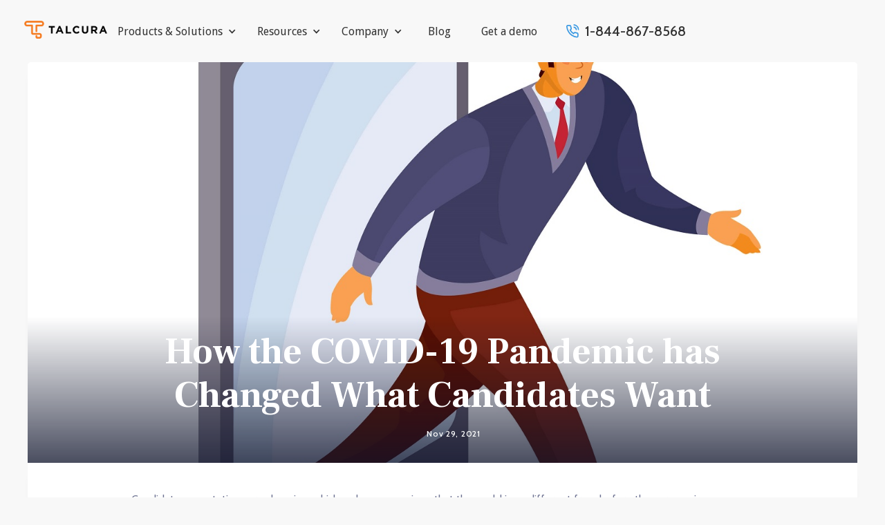

--- FILE ---
content_type: text/html; charset=utf-8
request_url: https://www.talcura.com/post/how-the-covid-19-pandemic-has-changed-what-candidates-want
body_size: 5952
content:
<!DOCTYPE html><!-- Last Published: Wed Jul 16 2025 15:22:37 GMT+0000 (Coordinated Universal Time) --><html data-wf-domain="www.talcura.com" data-wf-page="605cddfb1d98212f55832ade" data-wf-site="5f19bb39ffd59e72abfd8814" data-wf-collection="605cddfb1d98212596832ac1" data-wf-item-slug="how-the-covid-19-pandemic-has-changed-what-candidates-want"><head><meta charset="utf-8"/><title>How the COVID-19 Pandemic has Changed What Candidates Want - Talcura Blog</title><meta content="How the COVID-19 Pandemic has Changed What Candidates Want" name="description"/><meta content="How the COVID-19 Pandemic has Changed What Candidates Want - Talcura Blog" property="og:title"/><meta content="How the COVID-19 Pandemic has Changed What Candidates Want" property="og:description"/><meta content="https://cdn.prod.website-files.com/5f19bb3924e79f13f18e31af/61a4f276b1146266bb233dfa_AdobeStock_310124709%20(1).jpeg" property="og:image"/><meta content="How the COVID-19 Pandemic has Changed What Candidates Want - Talcura Blog" property="twitter:title"/><meta content="How the COVID-19 Pandemic has Changed What Candidates Want" property="twitter:description"/><meta content="https://cdn.prod.website-files.com/5f19bb3924e79f13f18e31af/61a4f276b1146266bb233dfa_AdobeStock_310124709%20(1).jpeg" property="twitter:image"/><meta property="og:type" content="website"/><meta content="summary_large_image" name="twitter:card"/><meta content="width=device-width, initial-scale=1" name="viewport"/><link href="https://cdn.prod.website-files.com/5f19bb39ffd59e72abfd8814/css/talcura.webflow.shared.f9a6505ec.css" rel="stylesheet" type="text/css"/><link href="https://fonts.googleapis.com" rel="preconnect"/><link href="https://fonts.gstatic.com" rel="preconnect" crossorigin="anonymous"/><script src="https://ajax.googleapis.com/ajax/libs/webfont/1.6.26/webfont.js" type="text/javascript"></script><script type="text/javascript">WebFont.load({  google: {    families: ["Droid Sans:400,700","Montserrat:100,100italic,200,200italic,300,300italic,400,400italic,500,500italic,600,600italic,700,700italic,800,800italic,900,900italic","Cabin:regular,italic,500,500italic,600,600italic,700,700italic","Frank Ruhl Libre:regular,700","Inter:regular,500,600,700,800,900"]  }});</script><script type="text/javascript">!function(o,c){var n=c.documentElement,t=" w-mod-";n.className+=t+"js",("ontouchstart"in o||o.DocumentTouch&&c instanceof DocumentTouch)&&(n.className+=t+"touch")}(window,document);</script><link href="https://cdn.prod.website-files.com/5f19bb39ffd59e72abfd8814/5f771a5f1f47a2367575c08d_imgpsh_fullsize_anim%20(1).png" rel="shortcut icon" type="image/x-icon"/><link href="https://cdn.prod.website-files.com/5f19bb39ffd59e72abfd8814/5f771a60793e0f33dc553ed8_imgpsh_fullsize_anim.png" rel="apple-touch-icon"/><script async="" src="https://www.googletagmanager.com/gtag/js?id=UA-32105551-1"></script><script type="text/javascript">window.dataLayer = window.dataLayer || [];function gtag(){dataLayer.push(arguments);}gtag('js', new Date());gtag('config', 'UA-32105551-1', {'anonymize_ip': false});</script><style>
  .dropdown-list.w-dropdown-list{
    opacity: 0;
    transition:ease 0.25s;
    transform: translateY(14px);
  }
  .dropdown-list.w-dropdown-list.w--open{
    opacity: 1;
    transform: translateY(0px);
  }
</style></head><body><div class="navbar-section"><div class="navbar-bg"></div><div data-collapse="medium" data-animation="default" data-duration="400" data-easing="ease-in-out-quart" data-easing2="ease-in-out-quart" role="banner" class="navbar w-nav"><div data-w-id="b4a51fb7-2cd2-0019-c9d7-ea261a300914" class="block-head"><a href="/" class="brand w-nav-brand"><img src="https://cdn.prod.website-files.com/5f19bb39ffd59e72abfd8814/5f756a9c402cf18bb97887d7_5f521c420d26c36ddf17e05e_logo.png" alt="" class="logo"/></a><div class="right-side-menu"><nav role="navigation" class="nav-menu w-nav-menu"><div data-hover="false" data-delay="0" class="dropdown w-dropdown"><div class="dropdown-toggle w-dropdown-toggle"><div class="icon-dropdown w-icon-dropdown-toggle"></div><div class="dropdown-text">Products &amp; Solutions</div></div><nav class="dropdown-list large w-dropdown-list"><div class="dropdown-large-body"><div class="dropdown-left"><h5 class="menu-left-title">Products</h5><div class="dropdown-menu-large"><a href="/recruiting" class="link-block w-inline-block"><div class="text-title">Recruiting</div><div class="text-small">Transforming your recruitment to meet today&#x27;s challenges.</div></a><a href="/onboarding" class="link-block w-inline-block"><div class="text-title">Onboarding</div><div class="text-small">Taking care of your compliance, setting expectations and starting right.</div></a></div><div class="div-block"><h5 class="menu-left-title">Solutions</h5><div class="dropdown-menu-large"><a href="/talent-acquisition" class="link-block w-inline-block"><div class="text-title">Enterprise</div><div class="text-small">Customizable end-to-end recruitment for mid-to-large enterprises.</div></a><a href="https://www.pursuitly.com/" target="_blank" class="link-block w-inline-block"><div class="text-title">Franchise</div><div class="text-small">Fresh approach for hourly hiring and onboarding with a mobile first platform.</div></a></div></div></div><div class="dropdown-right"><div class="dropdown-right-top"><h5 class="menu-left-title">Quick Links</h5><div class="dropdown-menu-large"><a href="/integrations" class="link-block w-inline-block"><div class="text-title">Integrations</div></a><a href="/customizations" class="link-block w-inline-block"><div class="text-title">Customizations</div></a><a href="/migrations" class="link-block w-inline-block"><div class="text-title">Migrate from Legacy</div></a><a href="/support" class="link-block w-inline-block"><div class="text-title">24x7 Support</div></a></div></div><div class="div-block-2"><a href="/contact-us" class="button-outline w-button">Request Demo</a></div></div></div></nav></div><div data-hover="true" data-delay="0" class="dropdown w-dropdown"><div class="dropdown-toggle w-dropdown-toggle"><div class="icon-dropdown w-icon-dropdown-toggle"></div><div class="dropdown-text">Resources</div></div><nav class="dropdown-list w-dropdown-list"><a href="/blog" class="dropdown-link w-dropdown-link">Most Popular Articles</a><a href="/retailcasestudy" class="dropdown-link w-dropdown-link">Corporate Customer Case Study</a><a href="/bpocasestudy" class="dropdown-link w-dropdown-link">BPO Customer Case Study</a><a href="/socialmediabook" class="dropdown-link w-dropdown-link">Social Media Best Practices</a><a href="/retaining-millennial-talent" class="dropdown-link w-dropdown-link">Retaining Millennials</a></nav></div><div data-hover="true" data-delay="0" class="dropdown w-dropdown"><div class="dropdown-toggle w-dropdown-toggle"><div class="icon-dropdown w-icon-dropdown-toggle"></div><div class="dropdown-text">Company</div></div><nav class="dropdown-list w-dropdown-list"><a href="/about" class="dropdown-link w-dropdown-link">About Us</a><a href="/careers" class="dropdown-link w-dropdown-link">Careers</a><a href="/contact-us" class="dropdown-link w-dropdown-link">Contact Us</a></nav></div><a href="/blog" class="nav-link w-nav-link">Blog</a><a href="/contact-us" class="nav-link w-nav-link">Get a demo</a></nav><a href="tel:1-844-867-8568" class="menu-link-large w-inline-block"><img src="https://cdn.prod.website-files.com/5f19bb39ffd59e72abfd8814/5f19bb3924e79f27278e31cc_phone-call.svg" alt="" class="icon-phone"/><div class="menu-large-text">1-844-867-8568</div></a><div class="menu-button w-nav-button"><div class="icon w-icon-nav-menu"></div></div></div></div></div></div><div class="section-abstract-background"><div class="block-abstract"><img src="https://cdn.prod.website-files.com/5f19bb39ffd59e72abfd8814/5f19bb3924e79f1a2e8e31c7_abstract_bg_1.svg" data-w-id="19e5cb97-1816-042c-a3a1-335e936cf801" alt="" class="image-abstract-bg-1"/><img src="https://cdn.prod.website-files.com/5f19bb39ffd59e72abfd8814/5f19bb3924e79fc38c8e31c8_abstract_bg_2.svg" data-w-id="19e5cb97-1816-042c-a3a1-335e936cf802" alt="" class="image-abstract-bg-2"/></div></div><div class="section"><div class="block-content-blog"><div style="background-image:url(&quot;https://cdn.prod.website-files.com/5f19bb3924e79f13f18e31af/61a4f276b1146266bb233dfa_AdobeStock_310124709%20(1).jpeg&quot;)" class="single-blog-image"><div class="blog-title-gradient"><h1 class="heading-blog-white">How the COVID-19 Pandemic has Changed What Candidates Want</h1><div class="block-info-blog"><div class="category-post-single"></div><div class="blog-post-date-single">Nov 29, 2021</div></div></div></div><div class="block-single-blog-bg"><div class="rich-text-block w-richtext"><p>Candidate expectations are changing, which makes sense given that the world is so different from before the corona virus pandemic. While the public health crisis won’t be here forever, its impact will likely be one that people will feel for many years, including in the talent market. Understanding candidates’ shifts in preferences from potential employers can help you to secure quality applicants. Here are three trends we are seeing: </p><h2>Flexible Hours</h2><p>A flexible work schedule refers to differing hours and/or days than the traditional Monday-Friday 9-5 work schedule. Alternative schedules are something that candidates consider to be highly important, as confirmed by a recent CNBC article. It could be candidates turn down your job to choose one elsewhere with better flexibility.</p><p>That means that supporting your employees by providing workplace flexibility can be a big factor in whether they accept the job offer and stay with your organization for a long time. As indicated by CNBC (previous link), people are turning down job offers daily if they don’t have flexible work arrangements.</p><h2>Remote Work</h2><p>Most people want to work remotely once the pandemic ends, as per Vox. As Vox points out, there is the risk of organizations not being able to fill positions if remote work is unavailable as talent might not apply for those openings. </p><p>As for why many candidates prefer the work-from-home experience, there are many possible reasons. Avoiding a long commute to the office by having a desk at home, for example, means less stress and better use of time. </p><p>Managing the hiring of remote workers is easier with <a href="https://www.talcura.com/recruiting">automated software </a>like that from Talcura. Automation can save your HR team significant time and energy when going through job applicants, scheduling video interviews, sending job offers and more. All of this while enabling HR professionals to stay connected with each other and candidates.</p><h2>Increased Pay</h2><p>A recent survey found that 41 percent of employees listed compensation and benefits at the top of their priority list. This employee demand applied most to those in the 55+ age group, with 49 percent of them expressing that competitive salary and benefits were a significant factor in their engagement. </p><p>Deciding whether to increase pay, though, involves companies weighing up any dips in sales against meeting what top talent expect from them for wages. During the pandemic, employers in many industries realized that their hourly workers were critical to their business continuing and keeping the economy going, as noted by SHRM.  </p><p>Higher pay may have also made some job openings more attractive to candidates who otherwise were happy to receive temporarily expanded unemployment benefits during the pandemic. Some companies may also consider pay using incentives that are fairly easy to pull back if needed. </p><h2>The Changing Nature of Work</h2><p>Clearly, the pandemic has pushed employers and employees to reevaluate their priorities. Remote work, flexible work arrangements, and higher pay are all growing demands among job candidates. Taking steps to cater to what the candidate wants can help your HR professionals attract more top talent.   </p><p>‍</p></div></div><div class="block-get-a-quote"><div class="subtitle center">Want to learn more about how customers succeed with talcura?<br/></div><h2 class="section-title center">Get in touch with us.</h2><div class="form-block w-form"><form id="wf-form-Phone-Form" name="wf-form-Phone-Form" data-name="Phone Form" method="post" class="form" data-wf-page-id="605cddfb1d98212f55832ade" data-wf-element-id="a7f1ed4b-593a-11a2-ef45-017480bfc0c3"><input class="text-field w-input" maxlength="256" name="Name" data-name="Name" placeholder="Name" type="text" id="Name" required=""/><input class="text-field w-input" maxlength="256" name="Email" data-name="Email" placeholder="Email Address" type="email" id="Email" required=""/><input type="submit" data-wait="Please wait..." class="button-form w-button" value="Submit"/></form><div class="success-message w-form-done"><div class="text-message">Thank you! Your submission has been received!</div></div><div class="error-message w-form-fail"><div class="text-message">Oops! Something went wrong while submitting the form.</div></div></div><img src="https://cdn.prod.website-files.com/5f19bb39ffd59e72abfd8814/5f19bb3924e79f2b588e320b_form_right.svg" alt="" class="img-get-a-quote-right"/><img src="https://cdn.prod.website-files.com/5f19bb39ffd59e72abfd8814/5f19bb3924e79ff0b88e320a_form_left.svg" alt="" class="img-get-a-quote-left"/><div class="get-a-quote-bg"></div></div></div></div><div class="section-footer"><div class="wave-footer"></div><div class="content-footer"><div class="block-content-footer"><div class="w-layout-grid grid-footer"><div class="footer-div f-logo"><a href="/" class="logo-footer w-inline-block"><img src="https://cdn.prod.website-files.com/5f19bb39ffd59e72abfd8814/5f756a9c402cf18bb97887d7_5f521c420d26c36ddf17e05e_logo.png" alt="" class="logo-footer"/></a></div><div class="set-footer"><div class="block-footer"><div class="footer-title">Products &amp; Solutions</div><a href="/recruiting" class="link-footer">Recruiting Overview</a><a href="/onboarding" class="link-footer">Onboarding Overview</a><a href="/talent-acquisition" class="link-footer">Enterprise: All-in-one</a><a href="https://www.pursuitly.com/" target="_blank" class="link-footer">For Franchises - Try it free</a><a href="/integrations" class="link-footer">Integrations Partners</a><a href="/customizations" class="link-footer">Customizations</a><a href="/migrations" class="link-footer">Migrate from Legacy</a><div class="block-footer"></div></div><div class="block-footer"><div class="footer-title">Resources</div><a href="/blog" class="link-footer">Talent Blog</a><a href="/retailcasestudy" class="link-footer">Customer Stories</a><a href="/socialmediabook" class="link-footer">Guidance</a><a href="/socialmediabook" class="link-footer">Best Practices</a></div><div class="block-footer"><div class="footer-title">meet talcura</div><a href="/about" class="link-footer">About Us</a><a href="/careers" class="link-footer">Careers</a><a href="/contact-us" class="link-footer">Contact Us</a><a href="/support" class="link-footer">24x7 Support</a></div><div class="block-footer"><div class="footer-title">COMPLIance</div><a href="https://cdn.pursuitly.com/misc/Talcura%20Privacy%20Policy.pdf" class="link-footer">Privacy Policy</a><a href="https://cdn.pursuitly.com/misc/Talcura%20and%20GDPR%20-%20Candidate%20Access%20and%20Rectification.pdf" target="_blank" class="link-footer">GDPR</a><a href="https://cdn.pursuitly.com/misc/Talcura%20Jobs%20Feed%20Terms%20of%20Use.pdf" class="link-footer">Job Feeds Terms of Use</a></div></div></div><div class="down-footer"><div class="text-block-3">Copyright © 2022 Talcura Technologies Inc. </div><div class="down-links none"><div class="down-block"><div class="text-down-footer">Designed by <a href="#" target="_blank" class="link-down-footer">WebflowExperts</a></div></div><div class="down-block"><a href="/image-license" class="link-down-footer">Privacy Policy</a></div><div class="down-block"><a href="/changelog" class="link-down-footer"> Jobs Feed Terms of Use</a></div></div><div class="w-embed w-script"><!-- Global site tag (gtag.js) - Google Analytics -->
<script async src="https://www.googletagmanager.com/gtag/js?id=UA-32105551-1"></script>
<script>
  window.dataLayer = window.dataLayer || [];
  function gtag(){dataLayer.push(arguments);}
  gtag('js', new Date());

  gtag('config', 'UA-32105551-1');
</script></div><div class="w-embed w-script"><!-- Start of HubSpot Embed Code -->
<script type="text/javascript" id="hs-script-loader" async defer src="//js.hs-scripts.com/2850617.js"></script>
<!-- End of HubSpot Embed Code --></div><div class="social-icons"><a href="https://www.facebook.com/TalcuraTechnologies/" class="link-social w-inline-block"><img src="https://cdn.prod.website-files.com/5f19bb39ffd59e72abfd8814/5f19bb3924e79f90cf8e31e6_Facebook.svg" loading="lazy" width="10" alt="" class="image-3"/></a><a href="https://twitter.com/Talcura/" class="link-social w-inline-block"><img src="https://cdn.prod.website-files.com/5f19bb39ffd59e72abfd8814/5f19bb3924e79f329b8e31e5_Twitter.svg" loading="lazy" height="18" alt=""/></a></div></div></div></div></div><script src="https://d3e54v103j8qbb.cloudfront.net/js/jquery-3.5.1.min.dc5e7f18c8.js?site=5f19bb39ffd59e72abfd8814" type="text/javascript" integrity="sha256-9/aliU8dGd2tb6OSsuzixeV4y/faTqgFtohetphbbj0=" crossorigin="anonymous"></script><script src="https://cdn.prod.website-files.com/5f19bb39ffd59e72abfd8814/js/webflow.schunk.36b8fb49256177c8.js" type="text/javascript"></script><script src="https://cdn.prod.website-files.com/5f19bb39ffd59e72abfd8814/js/webflow.schunk.20830e35fcef0fcd.js" type="text/javascript"></script><script src="https://cdn.prod.website-files.com/5f19bb39ffd59e72abfd8814/js/webflow.schunk.f4a1c24210de41cd.js" type="text/javascript"></script><script src="https://cdn.prod.website-files.com/5f19bb39ffd59e72abfd8814/js/webflow.42f5cc16.4e35bff8c42f042a.js" type="text/javascript"></script></body></html>

--- FILE ---
content_type: text/css
request_url: https://cdn.prod.website-files.com/5f19bb39ffd59e72abfd8814/css/talcura.webflow.shared.f9a6505ec.css
body_size: 20183
content:
html {
  -webkit-text-size-adjust: 100%;
  -ms-text-size-adjust: 100%;
  font-family: sans-serif;
}

body {
  margin: 0;
}

article, aside, details, figcaption, figure, footer, header, hgroup, main, menu, nav, section, summary {
  display: block;
}

audio, canvas, progress, video {
  vertical-align: baseline;
  display: inline-block;
}

audio:not([controls]) {
  height: 0;
  display: none;
}

[hidden], template {
  display: none;
}

a {
  background-color: #0000;
}

a:active, a:hover {
  outline: 0;
}

abbr[title] {
  border-bottom: 1px dotted;
}

b, strong {
  font-weight: bold;
}

dfn {
  font-style: italic;
}

h1 {
  margin: .67em 0;
  font-size: 2em;
}

mark {
  color: #000;
  background: #ff0;
}

small {
  font-size: 80%;
}

sub, sup {
  vertical-align: baseline;
  font-size: 75%;
  line-height: 0;
  position: relative;
}

sup {
  top: -.5em;
}

sub {
  bottom: -.25em;
}

img {
  border: 0;
}

svg:not(:root) {
  overflow: hidden;
}

hr {
  box-sizing: content-box;
  height: 0;
}

pre {
  overflow: auto;
}

code, kbd, pre, samp {
  font-family: monospace;
  font-size: 1em;
}

button, input, optgroup, select, textarea {
  color: inherit;
  font: inherit;
  margin: 0;
}

button {
  overflow: visible;
}

button, select {
  text-transform: none;
}

button, html input[type="button"], input[type="reset"] {
  -webkit-appearance: button;
  cursor: pointer;
}

button[disabled], html input[disabled] {
  cursor: default;
}

button::-moz-focus-inner, input::-moz-focus-inner {
  border: 0;
  padding: 0;
}

input {
  line-height: normal;
}

input[type="checkbox"], input[type="radio"] {
  box-sizing: border-box;
  padding: 0;
}

input[type="number"]::-webkit-inner-spin-button, input[type="number"]::-webkit-outer-spin-button {
  height: auto;
}

input[type="search"] {
  -webkit-appearance: none;
}

input[type="search"]::-webkit-search-cancel-button, input[type="search"]::-webkit-search-decoration {
  -webkit-appearance: none;
}

legend {
  border: 0;
  padding: 0;
}

textarea {
  overflow: auto;
}

optgroup {
  font-weight: bold;
}

table {
  border-collapse: collapse;
  border-spacing: 0;
}

td, th {
  padding: 0;
}

@font-face {
  font-family: webflow-icons;
  src: url("[data-uri]") format("truetype");
  font-weight: normal;
  font-style: normal;
}

[class^="w-icon-"], [class*=" w-icon-"] {
  speak: none;
  font-variant: normal;
  text-transform: none;
  -webkit-font-smoothing: antialiased;
  -moz-osx-font-smoothing: grayscale;
  font-style: normal;
  font-weight: normal;
  line-height: 1;
  font-family: webflow-icons !important;
}

.w-icon-slider-right:before {
  content: "";
}

.w-icon-slider-left:before {
  content: "";
}

.w-icon-nav-menu:before {
  content: "";
}

.w-icon-arrow-down:before, .w-icon-dropdown-toggle:before {
  content: "";
}

.w-icon-file-upload-remove:before {
  content: "";
}

.w-icon-file-upload-icon:before {
  content: "";
}

* {
  box-sizing: border-box;
}

html {
  height: 100%;
}

body {
  color: #333;
  background-color: #fff;
  min-height: 100%;
  margin: 0;
  font-family: Arial, sans-serif;
  font-size: 14px;
  line-height: 20px;
}

img {
  vertical-align: middle;
  max-width: 100%;
  display: inline-block;
}

html.w-mod-touch * {
  background-attachment: scroll !important;
}

.w-block {
  display: block;
}

.w-inline-block {
  max-width: 100%;
  display: inline-block;
}

.w-clearfix:before, .w-clearfix:after {
  content: " ";
  grid-area: 1 / 1 / 2 / 2;
  display: table;
}

.w-clearfix:after {
  clear: both;
}

.w-hidden {
  display: none;
}

.w-button {
  color: #fff;
  line-height: inherit;
  cursor: pointer;
  background-color: #3898ec;
  border: 0;
  border-radius: 0;
  padding: 9px 15px;
  text-decoration: none;
  display: inline-block;
}

input.w-button {
  -webkit-appearance: button;
}

html[data-w-dynpage] [data-w-cloak] {
  color: #0000 !important;
}

.w-code-block {
  margin: unset;
}

pre.w-code-block code {
  all: inherit;
}

.w-optimization {
  display: contents;
}

.w-webflow-badge, .w-webflow-badge > img {
  box-sizing: unset;
  width: unset;
  height: unset;
  max-height: unset;
  max-width: unset;
  min-height: unset;
  min-width: unset;
  margin: unset;
  padding: unset;
  float: unset;
  clear: unset;
  border: unset;
  border-radius: unset;
  background: unset;
  background-image: unset;
  background-position: unset;
  background-size: unset;
  background-repeat: unset;
  background-origin: unset;
  background-clip: unset;
  background-attachment: unset;
  background-color: unset;
  box-shadow: unset;
  transform: unset;
  direction: unset;
  font-family: unset;
  font-weight: unset;
  color: unset;
  font-size: unset;
  line-height: unset;
  font-style: unset;
  font-variant: unset;
  text-align: unset;
  letter-spacing: unset;
  -webkit-text-decoration: unset;
  text-decoration: unset;
  text-indent: unset;
  text-transform: unset;
  list-style-type: unset;
  text-shadow: unset;
  vertical-align: unset;
  cursor: unset;
  white-space: unset;
  word-break: unset;
  word-spacing: unset;
  word-wrap: unset;
  transition: unset;
}

.w-webflow-badge {
  white-space: nowrap;
  cursor: pointer;
  box-shadow: 0 0 0 1px #0000001a, 0 1px 3px #0000001a;
  visibility: visible !important;
  opacity: 1 !important;
  z-index: 2147483647 !important;
  color: #aaadb0 !important;
  overflow: unset !important;
  background-color: #fff !important;
  border-radius: 3px !important;
  width: auto !important;
  height: auto !important;
  margin: 0 !important;
  padding: 6px !important;
  font-size: 12px !important;
  line-height: 14px !important;
  text-decoration: none !important;
  display: inline-block !important;
  position: fixed !important;
  inset: auto 12px 12px auto !important;
  transform: none !important;
}

.w-webflow-badge > img {
  position: unset;
  visibility: unset !important;
  opacity: 1 !important;
  vertical-align: middle !important;
  display: inline-block !important;
}

h1, h2, h3, h4, h5, h6 {
  margin-bottom: 10px;
  font-weight: bold;
}

h1 {
  margin-top: 20px;
  font-size: 38px;
  line-height: 44px;
}

h2 {
  margin-top: 20px;
  font-size: 32px;
  line-height: 36px;
}

h3 {
  margin-top: 20px;
  font-size: 24px;
  line-height: 30px;
}

h4 {
  margin-top: 10px;
  font-size: 18px;
  line-height: 24px;
}

h5 {
  margin-top: 10px;
  font-size: 14px;
  line-height: 20px;
}

h6 {
  margin-top: 10px;
  font-size: 12px;
  line-height: 18px;
}

p {
  margin-top: 0;
  margin-bottom: 10px;
}

blockquote {
  border-left: 5px solid #e2e2e2;
  margin: 0 0 10px;
  padding: 10px 20px;
  font-size: 18px;
  line-height: 22px;
}

figure {
  margin: 0 0 10px;
}

ul, ol {
  margin-top: 0;
  margin-bottom: 10px;
  padding-left: 40px;
}

.w-list-unstyled {
  padding-left: 0;
  list-style: none;
}

.w-embed:before, .w-embed:after {
  content: " ";
  grid-area: 1 / 1 / 2 / 2;
  display: table;
}

.w-embed:after {
  clear: both;
}

.w-video {
  width: 100%;
  padding: 0;
  position: relative;
}

.w-video iframe, .w-video object, .w-video embed {
  border: none;
  width: 100%;
  height: 100%;
  position: absolute;
  top: 0;
  left: 0;
}

fieldset {
  border: 0;
  margin: 0;
  padding: 0;
}

button, [type="button"], [type="reset"] {
  cursor: pointer;
  -webkit-appearance: button;
  border: 0;
}

.w-form {
  margin: 0 0 15px;
}

.w-form-done {
  text-align: center;
  background-color: #ddd;
  padding: 20px;
  display: none;
}

.w-form-fail {
  background-color: #ffdede;
  margin-top: 10px;
  padding: 10px;
  display: none;
}

label {
  margin-bottom: 5px;
  font-weight: bold;
  display: block;
}

.w-input, .w-select {
  color: #333;
  vertical-align: middle;
  background-color: #fff;
  border: 1px solid #ccc;
  width: 100%;
  height: 38px;
  margin-bottom: 10px;
  padding: 8px 12px;
  font-size: 14px;
  line-height: 1.42857;
  display: block;
}

.w-input::placeholder, .w-select::placeholder {
  color: #999;
}

.w-input:focus, .w-select:focus {
  border-color: #3898ec;
  outline: 0;
}

.w-input[disabled], .w-select[disabled], .w-input[readonly], .w-select[readonly], fieldset[disabled] .w-input, fieldset[disabled] .w-select {
  cursor: not-allowed;
}

.w-input[disabled]:not(.w-input-disabled), .w-select[disabled]:not(.w-input-disabled), .w-input[readonly], .w-select[readonly], fieldset[disabled]:not(.w-input-disabled) .w-input, fieldset[disabled]:not(.w-input-disabled) .w-select {
  background-color: #eee;
}

textarea.w-input, textarea.w-select {
  height: auto;
}

.w-select {
  background-color: #f3f3f3;
}

.w-select[multiple] {
  height: auto;
}

.w-form-label {
  cursor: pointer;
  margin-bottom: 0;
  font-weight: normal;
  display: inline-block;
}

.w-radio {
  margin-bottom: 5px;
  padding-left: 20px;
  display: block;
}

.w-radio:before, .w-radio:after {
  content: " ";
  grid-area: 1 / 1 / 2 / 2;
  display: table;
}

.w-radio:after {
  clear: both;
}

.w-radio-input {
  float: left;
  margin: 3px 0 0 -20px;
  line-height: normal;
}

.w-file-upload {
  margin-bottom: 10px;
  display: block;
}

.w-file-upload-input {
  opacity: 0;
  z-index: -100;
  width: .1px;
  height: .1px;
  position: absolute;
  overflow: hidden;
}

.w-file-upload-default, .w-file-upload-uploading, .w-file-upload-success {
  color: #333;
  display: inline-block;
}

.w-file-upload-error {
  margin-top: 10px;
  display: block;
}

.w-file-upload-default.w-hidden, .w-file-upload-uploading.w-hidden, .w-file-upload-error.w-hidden, .w-file-upload-success.w-hidden {
  display: none;
}

.w-file-upload-uploading-btn {
  cursor: pointer;
  background-color: #fafafa;
  border: 1px solid #ccc;
  margin: 0;
  padding: 8px 12px;
  font-size: 14px;
  font-weight: normal;
  display: flex;
}

.w-file-upload-file {
  background-color: #fafafa;
  border: 1px solid #ccc;
  flex-grow: 1;
  justify-content: space-between;
  margin: 0;
  padding: 8px 9px 8px 11px;
  display: flex;
}

.w-file-upload-file-name {
  font-size: 14px;
  font-weight: normal;
  display: block;
}

.w-file-remove-link {
  cursor: pointer;
  width: auto;
  height: auto;
  margin-top: 3px;
  margin-left: 10px;
  padding: 3px;
  display: block;
}

.w-icon-file-upload-remove {
  margin: auto;
  font-size: 10px;
}

.w-file-upload-error-msg {
  color: #ea384c;
  padding: 2px 0;
  display: inline-block;
}

.w-file-upload-info {
  padding: 0 12px;
  line-height: 38px;
  display: inline-block;
}

.w-file-upload-label {
  cursor: pointer;
  background-color: #fafafa;
  border: 1px solid #ccc;
  margin: 0;
  padding: 8px 12px;
  font-size: 14px;
  font-weight: normal;
  display: inline-block;
}

.w-icon-file-upload-icon, .w-icon-file-upload-uploading {
  width: 20px;
  margin-right: 8px;
  display: inline-block;
}

.w-icon-file-upload-uploading {
  height: 20px;
}

.w-container {
  max-width: 940px;
  margin-left: auto;
  margin-right: auto;
}

.w-container:before, .w-container:after {
  content: " ";
  grid-area: 1 / 1 / 2 / 2;
  display: table;
}

.w-container:after {
  clear: both;
}

.w-container .w-row {
  margin-left: -10px;
  margin-right: -10px;
}

.w-row:before, .w-row:after {
  content: " ";
  grid-area: 1 / 1 / 2 / 2;
  display: table;
}

.w-row:after {
  clear: both;
}

.w-row .w-row {
  margin-left: 0;
  margin-right: 0;
}

.w-col {
  float: left;
  width: 100%;
  min-height: 1px;
  padding-left: 10px;
  padding-right: 10px;
  position: relative;
}

.w-col .w-col {
  padding-left: 0;
  padding-right: 0;
}

.w-col-1 {
  width: 8.33333%;
}

.w-col-2 {
  width: 16.6667%;
}

.w-col-3 {
  width: 25%;
}

.w-col-4 {
  width: 33.3333%;
}

.w-col-5 {
  width: 41.6667%;
}

.w-col-6 {
  width: 50%;
}

.w-col-7 {
  width: 58.3333%;
}

.w-col-8 {
  width: 66.6667%;
}

.w-col-9 {
  width: 75%;
}

.w-col-10 {
  width: 83.3333%;
}

.w-col-11 {
  width: 91.6667%;
}

.w-col-12 {
  width: 100%;
}

.w-hidden-main {
  display: none !important;
}

@media screen and (max-width: 991px) {
  .w-container {
    max-width: 728px;
  }

  .w-hidden-main {
    display: inherit !important;
  }

  .w-hidden-medium {
    display: none !important;
  }

  .w-col-medium-1 {
    width: 8.33333%;
  }

  .w-col-medium-2 {
    width: 16.6667%;
  }

  .w-col-medium-3 {
    width: 25%;
  }

  .w-col-medium-4 {
    width: 33.3333%;
  }

  .w-col-medium-5 {
    width: 41.6667%;
  }

  .w-col-medium-6 {
    width: 50%;
  }

  .w-col-medium-7 {
    width: 58.3333%;
  }

  .w-col-medium-8 {
    width: 66.6667%;
  }

  .w-col-medium-9 {
    width: 75%;
  }

  .w-col-medium-10 {
    width: 83.3333%;
  }

  .w-col-medium-11 {
    width: 91.6667%;
  }

  .w-col-medium-12 {
    width: 100%;
  }

  .w-col-stack {
    width: 100%;
    left: auto;
    right: auto;
  }
}

@media screen and (max-width: 767px) {
  .w-hidden-main, .w-hidden-medium {
    display: inherit !important;
  }

  .w-hidden-small {
    display: none !important;
  }

  .w-row, .w-container .w-row {
    margin-left: 0;
    margin-right: 0;
  }

  .w-col {
    width: 100%;
    left: auto;
    right: auto;
  }

  .w-col-small-1 {
    width: 8.33333%;
  }

  .w-col-small-2 {
    width: 16.6667%;
  }

  .w-col-small-3 {
    width: 25%;
  }

  .w-col-small-4 {
    width: 33.3333%;
  }

  .w-col-small-5 {
    width: 41.6667%;
  }

  .w-col-small-6 {
    width: 50%;
  }

  .w-col-small-7 {
    width: 58.3333%;
  }

  .w-col-small-8 {
    width: 66.6667%;
  }

  .w-col-small-9 {
    width: 75%;
  }

  .w-col-small-10 {
    width: 83.3333%;
  }

  .w-col-small-11 {
    width: 91.6667%;
  }

  .w-col-small-12 {
    width: 100%;
  }
}

@media screen and (max-width: 479px) {
  .w-container {
    max-width: none;
  }

  .w-hidden-main, .w-hidden-medium, .w-hidden-small {
    display: inherit !important;
  }

  .w-hidden-tiny {
    display: none !important;
  }

  .w-col {
    width: 100%;
  }

  .w-col-tiny-1 {
    width: 8.33333%;
  }

  .w-col-tiny-2 {
    width: 16.6667%;
  }

  .w-col-tiny-3 {
    width: 25%;
  }

  .w-col-tiny-4 {
    width: 33.3333%;
  }

  .w-col-tiny-5 {
    width: 41.6667%;
  }

  .w-col-tiny-6 {
    width: 50%;
  }

  .w-col-tiny-7 {
    width: 58.3333%;
  }

  .w-col-tiny-8 {
    width: 66.6667%;
  }

  .w-col-tiny-9 {
    width: 75%;
  }

  .w-col-tiny-10 {
    width: 83.3333%;
  }

  .w-col-tiny-11 {
    width: 91.6667%;
  }

  .w-col-tiny-12 {
    width: 100%;
  }
}

.w-widget {
  position: relative;
}

.w-widget-map {
  width: 100%;
  height: 400px;
}

.w-widget-map label {
  width: auto;
  display: inline;
}

.w-widget-map img {
  max-width: inherit;
}

.w-widget-map .gm-style-iw {
  text-align: center;
}

.w-widget-map .gm-style-iw > button {
  display: none !important;
}

.w-widget-twitter {
  overflow: hidden;
}

.w-widget-twitter-count-shim {
  vertical-align: top;
  text-align: center;
  background: #fff;
  border: 1px solid #758696;
  border-radius: 3px;
  width: 28px;
  height: 20px;
  display: inline-block;
  position: relative;
}

.w-widget-twitter-count-shim * {
  pointer-events: none;
  -webkit-user-select: none;
  user-select: none;
}

.w-widget-twitter-count-shim .w-widget-twitter-count-inner {
  text-align: center;
  color: #999;
  font-family: serif;
  font-size: 15px;
  line-height: 12px;
  position: relative;
}

.w-widget-twitter-count-shim .w-widget-twitter-count-clear {
  display: block;
  position: relative;
}

.w-widget-twitter-count-shim.w--large {
  width: 36px;
  height: 28px;
}

.w-widget-twitter-count-shim.w--large .w-widget-twitter-count-inner {
  font-size: 18px;
  line-height: 18px;
}

.w-widget-twitter-count-shim:not(.w--vertical) {
  margin-left: 5px;
  margin-right: 8px;
}

.w-widget-twitter-count-shim:not(.w--vertical).w--large {
  margin-left: 6px;
}

.w-widget-twitter-count-shim:not(.w--vertical):before, .w-widget-twitter-count-shim:not(.w--vertical):after {
  content: " ";
  pointer-events: none;
  border: solid #0000;
  width: 0;
  height: 0;
  position: absolute;
  top: 50%;
  left: 0;
}

.w-widget-twitter-count-shim:not(.w--vertical):before {
  border-width: 4px;
  border-color: #75869600 #5d6c7b #75869600 #75869600;
  margin-top: -4px;
  margin-left: -9px;
}

.w-widget-twitter-count-shim:not(.w--vertical).w--large:before {
  border-width: 5px;
  margin-top: -5px;
  margin-left: -10px;
}

.w-widget-twitter-count-shim:not(.w--vertical):after {
  border-width: 4px;
  border-color: #fff0 #fff #fff0 #fff0;
  margin-top: -4px;
  margin-left: -8px;
}

.w-widget-twitter-count-shim:not(.w--vertical).w--large:after {
  border-width: 5px;
  margin-top: -5px;
  margin-left: -9px;
}

.w-widget-twitter-count-shim.w--vertical {
  width: 61px;
  height: 33px;
  margin-bottom: 8px;
}

.w-widget-twitter-count-shim.w--vertical:before, .w-widget-twitter-count-shim.w--vertical:after {
  content: " ";
  pointer-events: none;
  border: solid #0000;
  width: 0;
  height: 0;
  position: absolute;
  top: 100%;
  left: 50%;
}

.w-widget-twitter-count-shim.w--vertical:before {
  border-width: 5px;
  border-color: #5d6c7b #75869600 #75869600;
  margin-left: -5px;
}

.w-widget-twitter-count-shim.w--vertical:after {
  border-width: 4px;
  border-color: #fff #fff0 #fff0;
  margin-left: -4px;
}

.w-widget-twitter-count-shim.w--vertical .w-widget-twitter-count-inner {
  font-size: 18px;
  line-height: 22px;
}

.w-widget-twitter-count-shim.w--vertical.w--large {
  width: 76px;
}

.w-background-video {
  color: #fff;
  height: 500px;
  position: relative;
  overflow: hidden;
}

.w-background-video > video {
  object-fit: cover;
  z-index: -100;
  background-position: 50%;
  background-size: cover;
  width: 100%;
  height: 100%;
  margin: auto;
  position: absolute;
  inset: -100%;
}

.w-background-video > video::-webkit-media-controls-start-playback-button {
  -webkit-appearance: none;
  display: none !important;
}

.w-background-video--control {
  background-color: #0000;
  padding: 0;
  position: absolute;
  bottom: 1em;
  right: 1em;
}

.w-background-video--control > [hidden] {
  display: none !important;
}

.w-slider {
  text-align: center;
  clear: both;
  -webkit-tap-highlight-color: #0000;
  tap-highlight-color: #0000;
  background: #ddd;
  height: 300px;
  position: relative;
}

.w-slider-mask {
  z-index: 1;
  white-space: nowrap;
  height: 100%;
  display: block;
  position: relative;
  left: 0;
  right: 0;
  overflow: hidden;
}

.w-slide {
  vertical-align: top;
  white-space: normal;
  text-align: left;
  width: 100%;
  height: 100%;
  display: inline-block;
  position: relative;
}

.w-slider-nav {
  z-index: 2;
  text-align: center;
  -webkit-tap-highlight-color: #0000;
  tap-highlight-color: #0000;
  height: 40px;
  margin: auto;
  padding-top: 10px;
  position: absolute;
  inset: auto 0 0;
}

.w-slider-nav.w-round > div {
  border-radius: 100%;
}

.w-slider-nav.w-num > div {
  font-size: inherit;
  line-height: inherit;
  width: auto;
  height: auto;
  padding: .2em .5em;
}

.w-slider-nav.w-shadow > div {
  box-shadow: 0 0 3px #3336;
}

.w-slider-nav-invert {
  color: #fff;
}

.w-slider-nav-invert > div {
  background-color: #2226;
}

.w-slider-nav-invert > div.w-active {
  background-color: #222;
}

.w-slider-dot {
  cursor: pointer;
  background-color: #fff6;
  width: 1em;
  height: 1em;
  margin: 0 3px .5em;
  transition: background-color .1s, color .1s;
  display: inline-block;
  position: relative;
}

.w-slider-dot.w-active {
  background-color: #fff;
}

.w-slider-dot:focus {
  outline: none;
  box-shadow: 0 0 0 2px #fff;
}

.w-slider-dot:focus.w-active {
  box-shadow: none;
}

.w-slider-arrow-left, .w-slider-arrow-right {
  cursor: pointer;
  color: #fff;
  -webkit-tap-highlight-color: #0000;
  tap-highlight-color: #0000;
  -webkit-user-select: none;
  user-select: none;
  width: 80px;
  margin: auto;
  font-size: 40px;
  position: absolute;
  inset: 0;
  overflow: hidden;
}

.w-slider-arrow-left [class^="w-icon-"], .w-slider-arrow-right [class^="w-icon-"], .w-slider-arrow-left [class*=" w-icon-"], .w-slider-arrow-right [class*=" w-icon-"] {
  position: absolute;
}

.w-slider-arrow-left:focus, .w-slider-arrow-right:focus {
  outline: 0;
}

.w-slider-arrow-left {
  z-index: 3;
  right: auto;
}

.w-slider-arrow-right {
  z-index: 4;
  left: auto;
}

.w-icon-slider-left, .w-icon-slider-right {
  width: 1em;
  height: 1em;
  margin: auto;
  inset: 0;
}

.w-slider-aria-label {
  clip: rect(0 0 0 0);
  border: 0;
  width: 1px;
  height: 1px;
  margin: -1px;
  padding: 0;
  position: absolute;
  overflow: hidden;
}

.w-slider-force-show {
  display: block !important;
}

.w-dropdown {
  text-align: left;
  z-index: 900;
  margin-left: auto;
  margin-right: auto;
  display: inline-block;
  position: relative;
}

.w-dropdown-btn, .w-dropdown-toggle, .w-dropdown-link {
  vertical-align: top;
  color: #222;
  text-align: left;
  white-space: nowrap;
  margin-left: auto;
  margin-right: auto;
  padding: 20px;
  text-decoration: none;
  position: relative;
}

.w-dropdown-toggle {
  -webkit-user-select: none;
  user-select: none;
  cursor: pointer;
  padding-right: 40px;
  display: inline-block;
}

.w-dropdown-toggle:focus {
  outline: 0;
}

.w-icon-dropdown-toggle {
  width: 1em;
  height: 1em;
  margin: auto 20px auto auto;
  position: absolute;
  top: 0;
  bottom: 0;
  right: 0;
}

.w-dropdown-list {
  background: #ddd;
  min-width: 100%;
  display: none;
  position: absolute;
}

.w-dropdown-list.w--open {
  display: block;
}

.w-dropdown-link {
  color: #222;
  padding: 10px 20px;
  display: block;
}

.w-dropdown-link.w--current {
  color: #0082f3;
}

.w-dropdown-link:focus {
  outline: 0;
}

@media screen and (max-width: 767px) {
  .w-nav-brand {
    padding-left: 10px;
  }
}

.w-lightbox-backdrop {
  cursor: auto;
  letter-spacing: normal;
  text-indent: 0;
  text-shadow: none;
  text-transform: none;
  visibility: visible;
  white-space: normal;
  word-break: normal;
  word-spacing: normal;
  word-wrap: normal;
  color: #fff;
  text-align: center;
  z-index: 2000;
  opacity: 0;
  -webkit-user-select: none;
  -moz-user-select: none;
  -webkit-tap-highlight-color: transparent;
  background: #000000e6;
  outline: 0;
  font-family: Helvetica Neue, Helvetica, Ubuntu, Segoe UI, Verdana, sans-serif;
  font-size: 17px;
  font-style: normal;
  font-weight: 300;
  line-height: 1.2;
  list-style: disc;
  position: fixed;
  inset: 0;
  -webkit-transform: translate(0);
}

.w-lightbox-backdrop, .w-lightbox-container {
  -webkit-overflow-scrolling: touch;
  height: 100%;
  overflow: auto;
}

.w-lightbox-content {
  height: 100vh;
  position: relative;
  overflow: hidden;
}

.w-lightbox-view {
  opacity: 0;
  width: 100vw;
  height: 100vh;
  position: absolute;
}

.w-lightbox-view:before {
  content: "";
  height: 100vh;
}

.w-lightbox-group, .w-lightbox-group .w-lightbox-view, .w-lightbox-group .w-lightbox-view:before {
  height: 86vh;
}

.w-lightbox-frame, .w-lightbox-view:before {
  vertical-align: middle;
  display: inline-block;
}

.w-lightbox-figure {
  margin: 0;
  position: relative;
}

.w-lightbox-group .w-lightbox-figure {
  cursor: pointer;
}

.w-lightbox-img {
  width: auto;
  max-width: none;
  height: auto;
}

.w-lightbox-image {
  float: none;
  max-width: 100vw;
  max-height: 100vh;
  display: block;
}

.w-lightbox-group .w-lightbox-image {
  max-height: 86vh;
}

.w-lightbox-caption {
  text-align: left;
  text-overflow: ellipsis;
  white-space: nowrap;
  background: #0006;
  padding: .5em 1em;
  position: absolute;
  bottom: 0;
  left: 0;
  right: 0;
  overflow: hidden;
}

.w-lightbox-embed {
  width: 100%;
  height: 100%;
  position: absolute;
  inset: 0;
}

.w-lightbox-control {
  cursor: pointer;
  background-position: center;
  background-repeat: no-repeat;
  background-size: 24px;
  width: 4em;
  transition: all .3s;
  position: absolute;
  top: 0;
}

.w-lightbox-left {
  background-image: url("[data-uri]");
  display: none;
  bottom: 0;
  left: 0;
}

.w-lightbox-right {
  background-image: url("[data-uri]");
  display: none;
  bottom: 0;
  right: 0;
}

.w-lightbox-close {
  background-image: url("[data-uri]");
  background-size: 18px;
  height: 2.6em;
  right: 0;
}

.w-lightbox-strip {
  white-space: nowrap;
  padding: 0 1vh;
  line-height: 0;
  position: absolute;
  bottom: 0;
  left: 0;
  right: 0;
  overflow: auto hidden;
}

.w-lightbox-item {
  box-sizing: content-box;
  cursor: pointer;
  width: 10vh;
  padding: 2vh 1vh;
  display: inline-block;
  -webkit-transform: translate3d(0, 0, 0);
}

.w-lightbox-active {
  opacity: .3;
}

.w-lightbox-thumbnail {
  background: #222;
  height: 10vh;
  position: relative;
  overflow: hidden;
}

.w-lightbox-thumbnail-image {
  position: absolute;
  top: 0;
  left: 0;
}

.w-lightbox-thumbnail .w-lightbox-tall {
  width: 100%;
  top: 50%;
  transform: translate(0, -50%);
}

.w-lightbox-thumbnail .w-lightbox-wide {
  height: 100%;
  left: 50%;
  transform: translate(-50%);
}

.w-lightbox-spinner {
  box-sizing: border-box;
  border: 5px solid #0006;
  border-radius: 50%;
  width: 40px;
  height: 40px;
  margin-top: -20px;
  margin-left: -20px;
  animation: .8s linear infinite spin;
  position: absolute;
  top: 50%;
  left: 50%;
}

.w-lightbox-spinner:after {
  content: "";
  border: 3px solid #0000;
  border-bottom-color: #fff;
  border-radius: 50%;
  position: absolute;
  inset: -4px;
}

.w-lightbox-hide {
  display: none;
}

.w-lightbox-noscroll {
  overflow: hidden;
}

@media (min-width: 768px) {
  .w-lightbox-content {
    height: 96vh;
    margin-top: 2vh;
  }

  .w-lightbox-view, .w-lightbox-view:before {
    height: 96vh;
  }

  .w-lightbox-group, .w-lightbox-group .w-lightbox-view, .w-lightbox-group .w-lightbox-view:before {
    height: 84vh;
  }

  .w-lightbox-image {
    max-width: 96vw;
    max-height: 96vh;
  }

  .w-lightbox-group .w-lightbox-image {
    max-width: 82.3vw;
    max-height: 84vh;
  }

  .w-lightbox-left, .w-lightbox-right {
    opacity: .5;
    display: block;
  }

  .w-lightbox-close {
    opacity: .8;
  }

  .w-lightbox-control:hover {
    opacity: 1;
  }
}

.w-lightbox-inactive, .w-lightbox-inactive:hover {
  opacity: 0;
}

.w-richtext:before, .w-richtext:after {
  content: " ";
  grid-area: 1 / 1 / 2 / 2;
  display: table;
}

.w-richtext:after {
  clear: both;
}

.w-richtext[contenteditable="true"]:before, .w-richtext[contenteditable="true"]:after {
  white-space: initial;
}

.w-richtext ol, .w-richtext ul {
  overflow: hidden;
}

.w-richtext .w-richtext-figure-selected.w-richtext-figure-type-video div:after, .w-richtext .w-richtext-figure-selected[data-rt-type="video"] div:after, .w-richtext .w-richtext-figure-selected.w-richtext-figure-type-image div, .w-richtext .w-richtext-figure-selected[data-rt-type="image"] div {
  outline: 2px solid #2895f7;
}

.w-richtext figure.w-richtext-figure-type-video > div:after, .w-richtext figure[data-rt-type="video"] > div:after {
  content: "";
  display: none;
  position: absolute;
  inset: 0;
}

.w-richtext figure {
  max-width: 60%;
  position: relative;
}

.w-richtext figure > div:before {
  cursor: default !important;
}

.w-richtext figure img {
  width: 100%;
}

.w-richtext figure figcaption.w-richtext-figcaption-placeholder {
  opacity: .6;
}

.w-richtext figure div {
  color: #0000;
  font-size: 0;
}

.w-richtext figure.w-richtext-figure-type-image, .w-richtext figure[data-rt-type="image"] {
  display: table;
}

.w-richtext figure.w-richtext-figure-type-image > div, .w-richtext figure[data-rt-type="image"] > div {
  display: inline-block;
}

.w-richtext figure.w-richtext-figure-type-image > figcaption, .w-richtext figure[data-rt-type="image"] > figcaption {
  caption-side: bottom;
  display: table-caption;
}

.w-richtext figure.w-richtext-figure-type-video, .w-richtext figure[data-rt-type="video"] {
  width: 60%;
  height: 0;
}

.w-richtext figure.w-richtext-figure-type-video iframe, .w-richtext figure[data-rt-type="video"] iframe {
  width: 100%;
  height: 100%;
  position: absolute;
  top: 0;
  left: 0;
}

.w-richtext figure.w-richtext-figure-type-video > div, .w-richtext figure[data-rt-type="video"] > div {
  width: 100%;
}

.w-richtext figure.w-richtext-align-center {
  clear: both;
  margin-left: auto;
  margin-right: auto;
}

.w-richtext figure.w-richtext-align-center.w-richtext-figure-type-image > div, .w-richtext figure.w-richtext-align-center[data-rt-type="image"] > div {
  max-width: 100%;
}

.w-richtext figure.w-richtext-align-normal {
  clear: both;
}

.w-richtext figure.w-richtext-align-fullwidth {
  text-align: center;
  clear: both;
  width: 100%;
  max-width: 100%;
  margin-left: auto;
  margin-right: auto;
  display: block;
}

.w-richtext figure.w-richtext-align-fullwidth > div {
  padding-bottom: inherit;
  display: inline-block;
}

.w-richtext figure.w-richtext-align-fullwidth > figcaption {
  display: block;
}

.w-richtext figure.w-richtext-align-floatleft {
  float: left;
  clear: none;
  margin-right: 15px;
}

.w-richtext figure.w-richtext-align-floatright {
  float: right;
  clear: none;
  margin-left: 15px;
}

.w-nav {
  z-index: 1000;
  background: #ddd;
  position: relative;
}

.w-nav:before, .w-nav:after {
  content: " ";
  grid-area: 1 / 1 / 2 / 2;
  display: table;
}

.w-nav:after {
  clear: both;
}

.w-nav-brand {
  float: left;
  color: #333;
  text-decoration: none;
  position: relative;
}

.w-nav-link {
  vertical-align: top;
  color: #222;
  text-align: left;
  margin-left: auto;
  margin-right: auto;
  padding: 20px;
  text-decoration: none;
  display: inline-block;
  position: relative;
}

.w-nav-link.w--current {
  color: #0082f3;
}

.w-nav-menu {
  float: right;
  position: relative;
}

[data-nav-menu-open] {
  text-align: center;
  background: #c8c8c8;
  min-width: 200px;
  position: absolute;
  top: 100%;
  left: 0;
  right: 0;
  overflow: visible;
  display: block !important;
}

.w--nav-link-open {
  display: block;
  position: relative;
}

.w-nav-overlay {
  width: 100%;
  display: none;
  position: absolute;
  top: 100%;
  left: 0;
  right: 0;
  overflow: hidden;
}

.w-nav-overlay [data-nav-menu-open] {
  top: 0;
}

.w-nav[data-animation="over-left"] .w-nav-overlay {
  width: auto;
}

.w-nav[data-animation="over-left"] .w-nav-overlay, .w-nav[data-animation="over-left"] [data-nav-menu-open] {
  z-index: 1;
  top: 0;
  right: auto;
}

.w-nav[data-animation="over-right"] .w-nav-overlay {
  width: auto;
}

.w-nav[data-animation="over-right"] .w-nav-overlay, .w-nav[data-animation="over-right"] [data-nav-menu-open] {
  z-index: 1;
  top: 0;
  left: auto;
}

.w-nav-button {
  float: right;
  cursor: pointer;
  -webkit-tap-highlight-color: #0000;
  tap-highlight-color: #0000;
  -webkit-user-select: none;
  user-select: none;
  padding: 18px;
  font-size: 24px;
  display: none;
  position: relative;
}

.w-nav-button:focus {
  outline: 0;
}

.w-nav-button.w--open {
  color: #fff;
  background-color: #c8c8c8;
}

.w-nav[data-collapse="all"] .w-nav-menu {
  display: none;
}

.w-nav[data-collapse="all"] .w-nav-button, .w--nav-dropdown-open, .w--nav-dropdown-toggle-open {
  display: block;
}

.w--nav-dropdown-list-open {
  position: static;
}

@media screen and (max-width: 991px) {
  .w-nav[data-collapse="medium"] .w-nav-menu {
    display: none;
  }

  .w-nav[data-collapse="medium"] .w-nav-button {
    display: block;
  }
}

@media screen and (max-width: 767px) {
  .w-nav[data-collapse="small"] .w-nav-menu {
    display: none;
  }

  .w-nav[data-collapse="small"] .w-nav-button {
    display: block;
  }

  .w-nav-brand {
    padding-left: 10px;
  }
}

@media screen and (max-width: 479px) {
  .w-nav[data-collapse="tiny"] .w-nav-menu {
    display: none;
  }

  .w-nav[data-collapse="tiny"] .w-nav-button {
    display: block;
  }
}

.w-tabs {
  position: relative;
}

.w-tabs:before, .w-tabs:after {
  content: " ";
  grid-area: 1 / 1 / 2 / 2;
  display: table;
}

.w-tabs:after {
  clear: both;
}

.w-tab-menu {
  position: relative;
}

.w-tab-link {
  vertical-align: top;
  text-align: left;
  cursor: pointer;
  color: #222;
  background-color: #ddd;
  padding: 9px 30px;
  text-decoration: none;
  display: inline-block;
  position: relative;
}

.w-tab-link.w--current {
  background-color: #c8c8c8;
}

.w-tab-link:focus {
  outline: 0;
}

.w-tab-content {
  display: block;
  position: relative;
  overflow: hidden;
}

.w-tab-pane {
  display: none;
  position: relative;
}

.w--tab-active {
  display: block;
}

@media screen and (max-width: 479px) {
  .w-tab-link {
    display: block;
  }
}

.w-ix-emptyfix:after {
  content: "";
}

@keyframes spin {
  0% {
    transform: rotate(0);
  }

  100% {
    transform: rotate(360deg);
  }
}

.w-dyn-empty {
  background-color: #ddd;
  padding: 10px;
}

.w-dyn-hide, .w-dyn-bind-empty, .w-condition-invisible {
  display: none !important;
}

.wf-layout-layout {
  display: grid;
}

:root {
  --background-color: #f8f8f8;
  --paragraphs-color: #6f7493;
  --heading-color: #333;
  --main-color: #f67c20;
  --white: white;
  --dark-orange: #f67c20;
  --shadow: #0a0e201f;
  --subtitle-color: #00a388;
  --sandy-brown: #ffb789;
  --golden: #ffce75;
  --1a3066: #f67c20;
}

.w-layout-grid {
  grid-row-gap: 16px;
  grid-column-gap: 16px;
  grid-template-rows: auto auto;
  grid-template-columns: 1fr 1fr;
  grid-auto-columns: 1fr;
  display: grid;
}

.w-pagination-wrapper {
  flex-wrap: wrap;
  justify-content: center;
  display: flex;
}

.w-pagination-previous {
  color: #333;
  background-color: #fafafa;
  border: 1px solid #ccc;
  border-radius: 2px;
  margin-left: 10px;
  margin-right: 10px;
  padding: 9px 20px;
  font-size: 14px;
  display: block;
}

.w-pagination-previous-icon {
  margin-right: 4px;
}

.w-pagination-next {
  color: #333;
  background-color: #fafafa;
  border: 1px solid #ccc;
  border-radius: 2px;
  margin-left: 10px;
  margin-right: 10px;
  padding: 9px 20px;
  font-size: 14px;
  display: block;
}

.w-pagination-next-icon {
  margin-left: 4px;
}

body {
  background-color: var(--background-color);
  color: var(--paragraphs-color);
  font-family: Cabin, sans-serif;
  font-size: 16px;
  font-weight: 400;
  line-height: 1.6em;
}

h1 {
  color: var(--heading-color);
  margin-top: 10px;
  margin-bottom: 10px;
  font-family: Frank Ruhl Libre, sans-serif;
  font-size: 53px;
  font-weight: 700;
  line-height: 1.2em;
}

h2 {
  color: var(--heading-color);
  margin-top: 20px;
  margin-bottom: 10px;
  font-family: Frank Ruhl Libre, sans-serif;
  font-size: 42px;
  font-weight: 700;
  line-height: 1.2em;
}

h3 {
  color: var(--heading-color);
  margin-top: 20px;
  margin-bottom: 10px;
  font-family: Frank Ruhl Libre, sans-serif;
  font-size: 36px;
  font-weight: 700;
  line-height: 1.2em;
}

h4 {
  color: var(--heading-color);
  margin-top: 10px;
  margin-bottom: 10px;
  font-family: Frank Ruhl Libre, sans-serif;
  font-size: 30px;
  font-weight: 700;
  line-height: 1.2em;
}

h5 {
  color: var(--heading-color);
  margin-top: 10px;
  margin-bottom: 10px;
  font-family: Frank Ruhl Libre, sans-serif;
  font-size: 22px;
  font-weight: 700;
  line-height: 1.3em;
}

h6 {
  color: var(--heading-color);
  margin-top: 10px;
  margin-bottom: 10px;
  font-family: Frank Ruhl Libre, sans-serif;
  font-size: 18px;
  font-weight: 700;
  line-height: 1.3em;
}

p {
  color: var(--paragraphs-color);
  margin-bottom: 10px;
  font-family: Cabin, sans-serif;
  font-size: 16px;
  font-weight: 400;
  line-height: 1.6em;
}

a {
  color: var(--main-color);
  transition: color .2s ease-in-out;
}

a:hover {
  color: var(--heading-color);
}

ul, ol {
  color: var(--heading-color);
  margin-top: 0;
  margin-bottom: 10px;
  padding-left: 40px;
}

li {
  margin-top: 4px;
  margin-bottom: 4px;
}

img {
  max-width: 100%;
  display: inline-block;
}

blockquote {
  color: var(--heading-color);
  border-left: 3px solid #3d9ae24a;
  margin-bottom: 10px;
  padding: 8px 20px;
  font-size: 18px;
  font-style: italic;
  line-height: 1.6em;
}

figure {
  margin-bottom: 10px;
}

figcaption {
  text-align: center;
  margin-top: 5px;
}

.section-hero {
  flex-direction: row;
  justify-content: center;
  align-items: center;
  display: flex;
  position: relative;
  overflow: hidden;
}

.section-hero.d-none {
  display: none;
}

.block-content {
  text-align: center;
  background-color: #0000;
  flex-direction: column;
  justify-content: center;
  align-items: center;
  width: 100%;
  max-width: 1170px;
  margin-top: 48px;
  margin-left: auto;
  margin-right: auto;
  padding: 27px 15px 0;
  display: flex;
}

.block-content.mt-100 {
  margin-top: 100px;
}

.paragraph-large {
  text-align: left;
  max-width: 940px;
  margin-top: 20px;
  margin-bottom: 28px;
  font-size: 16px;
  line-height: 1.5em;
}

.paragraph-large.center {
  text-align: left;
  margin-top: -6px;
}

.paragraph-large.no-spaces {
  margin-top: 0;
  margin-bottom: 16px;
}

.paragraph-large.single-page {
  text-align: center;
  max-width: 620px;
  margin-top: 0;
  margin-bottom: 20px;
}

.paragraph-large.f16 {
  font-size: 16px;
  line-height: 1.5em;
}

.subtitle {
  color: var(--main-color);
  letter-spacing: 1.4px;
  text-transform: uppercase;
  font-size: 20px;
  font-weight: 600;
  line-height: 1.5em;
  display: inline-block;
}

.subtitle.center {
  color: var(--main-color);
  text-align: center;
  font-family: Cabin, sans-serif;
  font-size: 15px;
  font-weight: 600;
}

.subtitle.center.white {
  color: var(--background-color);
}

.subtitle.hero-subtitle {
  color: var(--paragraphs-color);
  text-align: left;
  letter-spacing: normal;
  text-transform: none;
  margin-bottom: 30px;
  font-family: Inter, sans-serif;
  font-weight: 500;
}

.hero-title {
  color: #1a3066;
  text-align: left;
  margin-bottom: 20px;
  font-family: Inter, sans-serif;
  font-size: 45px;
}

.hero-title.larger-and-center {
  text-align: center;
  margin-bottom: 15px;
  font-size: 63px;
}

.button {
  background-color: var(--main-color);
  color: var(--white);
  text-align: center;
  border-radius: 5px;
  margin-top: 10px;
  margin-bottom: 10px;
  padding: 18px 37px;
  font-weight: 500;
  line-height: 1.4em;
  transition: transform .2s ease-in-out, background-color .2s ease-in-out;
}

.button:hover {
  color: var(--white);
  background-color: #f36900;
  transform: scale(.95);
}

.button.small {
  padding: 13px 26px;
}

.button-outline {
  border: 2px solid var(--main-color);
  color: var(--main-color);
  text-align: center;
  background-color: #0000;
  border-radius: 5px;
  margin-top: 10px;
  margin-bottom: 10px;
  padding: 16px 35px;
  font-weight: 500;
  line-height: 1.4em;
  transition: transform .2s ease-in-out, background-color .2s ease-in-out, color .2s ease-in-out;
}

.button-outline:hover {
  background-color: var(--main-color);
  color: var(--white);
  transform: scale(.95);
}

.button-outline.small {
  padding: 11px 24px;
}

.button-outline.small:hover {
  background-color: #f36900;
}

.illustration-hero {
  justify-content: center;
  align-items: flex-start;
  width: 580px;
  height: 540px;
  position: relative;
}

.illustration-hero-3 {
  z-index: -10;
  max-width: none;
  position: absolute;
  top: 33px;
  left: -10px;
}

.illustration-hero-1-logo {
  z-index: -10;
  max-width: none;
  position: absolute;
  top: 90px;
  left: 208px;
}

.illustration-hero-2 {
  z-index: -10;
  max-width: none;
  position: absolute;
  top: 74px;
  left: -25px;
}

.block-abstract {
  flex-direction: row;
  justify-content: center;
  align-items: center;
  position: absolute;
  inset: 0% 0% auto;
}

.image-abstract-bg-1 {
  z-index: -50;
  max-width: none;
  position: absolute;
  top: -1066px;
  right: 45%;
}

.image-abstract-bg-2 {
  z-index: -50;
  max-width: none;
  position: absolute;
  top: -762px;
  right: -16%;
}

.section-abstract-background {
  z-index: -50;
  flex-direction: column;
  justify-content: center;
  align-items: center;
  min-height: 980px;
  display: block;
  position: absolute;
  inset: 0%;
  overflow: hidden;
}

.navbar-section {
  z-index: 50;
  flex-direction: row;
  justify-content: space-around;
  align-items: center;
  position: fixed;
  inset: 0% 0% auto;
}

.block-head {
  flex-direction: row;
  justify-content: space-between;
  align-items: center;
  width: 100%;
  max-width: 1170px;
  height: 90px;
  margin-left: 35px;
  margin-right: 35px;
  display: flex;
}

.navbar {
  background-color: #0000;
  flex-direction: row;
  justify-content: center;
  align-items: center;
  display: flex;
}

.logo {
  width: 152px;
}

.brand {
  width: 120px;
  height: 40px;
  padding-top: 4px;
  padding-bottom: 4px;
  transition: transform .2s ease-in-out;
}

.brand:hover {
  transform: scale(.95);
}

.nav-link {
  color: var(--heading-color);
  padding: 17px 22px;
  font-family: Droid Sans, sans-serif;
  font-weight: 500;
}

.nav-link:hover {
  color: var(--main-color);
}

.nav-link.w--current {
  color: var(--paragraphs-color);
}

.nav-link.w--current:hover {
  color: var(--main-color);
}

.dropdown-toggle {
  color: var(--heading-color);
  padding: 17px 35px 17px 15px;
  font-weight: 500;
  transition: color .2s ease-in-out;
}

.dropdown-toggle:hover {
  color: var(--dark-orange);
}

.dropdown-toggle.w--open {
  color: var(--main-color);
}

.icon-dropdown {
  margin-right: 15px;
  font-size: 13px;
}

.dropdown-link {
  color: var(--heading-color);
  padding: 5px 22px;
  font-weight: 500;
}

.dropdown-link:hover {
  color: var(--main-color);
}

.dropdown-link.w--current {
  color: var(--paragraphs-color);
}

.dropdown-link.w--current:hover {
  color: var(--main-color);
}

.dropdown-list {
  border: 1px solid #29335c1a;
  padding-top: 10px;
  padding-bottom: 10px;
  box-shadow: 0 -12px 24px #0000001a;
}

.dropdown-list.w--open {
  background-color: var(--white);
  box-shadow: 0 10px 15px -10px var(--shadow);
  border-radius: 10px;
  padding: 10px 0;
}

.dropdown-list.large {
  padding-top: 0;
  padding-bottom: 0;
}

.dropdown-list.large.w--open {
  width: 574px;
  left: -151px;
}

.menu-large-text {
  flex: none;
  font-size: 20px;
  font-weight: 500;
}

.menu-link-large {
  color: var(--heading-color);
  flex-direction: row;
  justify-content: flex-start;
  align-items: center;
  margin-left: 12px;
  padding-top: 8px;
  padding-bottom: 8px;
  text-decoration: none;
  display: flex;
}

.menu-link-large:hover {
  color: var(--main-color);
}

.icon-phone {
  padding-left: 8px;
  padding-right: 8px;
}

.right-side-menu {
  display: flex;
}

.section {
  grid-column-gap: 16px;
  grid-row-gap: 16px;
  flex-direction: column;
  grid-template-rows: auto auto;
  grid-template-columns: 1fr 1fr;
  grid-auto-columns: 1fr;
  justify-content: center;
  align-items: center;
  padding: 0 40px 40px;
  display: flex;
  overflow: visible;
}

.section.overflow-hidden {
  overflow: hidden;
}

.section.bg-green.mt-100 {
  background-color: #1a3066;
  margin-top: 80px;
}

.section.bg-green {
  background-color: #00a388;
}

.grid-services {
  grid-column-gap: 10px;
  grid-row-gap: 10px;
  grid-template-rows: auto;
  grid-template-columns: 1fr 1fr 1fr 1fr;
  width: 100%;
}

.grid-services.mt-40 {
  grid-column-gap: 10px;
  grid-row-gap: 10px;
  grid-template-rows: auto;
  grid-template-columns: 1fr 1fr;
  grid-auto-columns: 1fr;
  margin-top: 40px;
  display: grid;
}

.grid-services.mt-40.set {
  flex-direction: row;
  display: flex;
}

.grid-services.mt-40 {
  grid-template-rows: auto auto;
  grid-template-columns: 1fr 1fr 1fr;
  margin-top: 40px;
}

.block-service-bg {
  background-color: var(--white);
  box-shadow: 0 10px 15px -10px var(--shadow);
  border-radius: 5px;
  flex-direction: column;
  justify-content: center;
  align-items: center;
  height: 100%;
  min-height: 210px;
  padding: 32px;
  transition: transform .2s ease-in-out, box-shadow .2s ease-in-out;
  display: flex;
}

.block-service-bg:hover {
  box-shadow: 0 10px 0 -10px var(--shadow);
  transform: scale(.95);
}

.service-title {
  color: var(--heading-color);
  text-align: left;
  margin-bottom: 10px;
  font-family: Montserrat, sans-serif;
}

.service-title.center {
  text-align: center;
}

.service-title.set-title {
  font-size: 20px;
  line-height: 1.2em;
}

.service-name {
  color: var(--main-color);
  letter-spacing: 1px;
  text-transform: uppercase;
  font-size: 12px;
  font-weight: 600;
  line-height: 1.5em;
}

.service-name.for-large {
  color: var(--heading-color);
}

.service-link {
  text-decoration: none;
}

.service-icon-and-title, .service-icon-and-title.center {
  flex-direction: column;
  justify-content: center;
  align-items: center;
  display: flex;
}

.dropdown-text {
  font-family: Droid Sans, sans-serif;
}

.section-title {
  text-align: left;
  text-transform: none;
  max-width: 720px;
  margin-top: 10px;
  padding-right: 20px;
  font-family: Cabin, sans-serif;
  font-size: 28px;
  line-height: 1.2em;
}

.section-title.center {
  text-align: center;
  text-transform: none;
  max-width: 800px;
  font-family: Inter, sans-serif;
  font-weight: 800;
}

.section-title.center.white {
  color: #f8f8f8;
}

.grid-category {
  grid-column-gap: 10px;
  grid-row-gap: 10px;
  grid-template-rows: auto;
  width: 100%;
  margin-top: 18px;
}

.block-category-bg {
  border: 1px none var(--paragraphs-color);
  background-color: var(--white);
  box-shadow: 0 10px 15px -10px var(--shadow);
  object-fit: fill;
  border-radius: 5px;
  flex-direction: column;
  justify-content: space-between;
  align-items: center;
  min-height: 210px;
  padding: 30px 33px 33px;
  display: flex;
  overflow: hidden;
}

.category-title {
  color: #1a3066;
  text-align: center;
  margin-bottom: 20px;
  font-family: Inter, sans-serif;
  font-size: 35px;
  font-weight: 600;
}

.block-category {
  flex-direction: column;
  justify-content: center;
  align-items: center;
  margin-top: 10px;
  margin-left: 40px;
  margin-right: 40px;
  display: flex;
}

.illustration-1 {
  flex-direction: column;
  justify-content: center;
  align-items: center;
  width: 100%;
  height: 390px;
  margin-top: 15px;
  display: flex;
  position: relative;
}

.illustration-1-1 {
  width: 440px;
  max-width: none;
  margin-left: 47px;
  position: absolute;
  top: 60px;
}

.illustration-1-3 {
  width: 470px;
  max-width: none;
  margin-left: -18px;
  position: absolute;
  top: 23px;
}

.illustration-1-2 {
  width: 210px;
  max-width: none;
  margin-left: 33px;
  position: absolute;
  top: 174px;
}

.illustration-2 {
  flex-direction: column;
  justify-content: center;
  align-items: center;
  width: 100%;
  height: 390px;
  margin-top: 15px;
  display: flex;
  position: relative;
}

.illustration-2-3 {
  width: 430px;
  max-width: none;
  margin-left: -31px;
  position: absolute;
  top: 28px;
}

.illustration-2-1 {
  width: 400px;
  max-width: none;
  margin-left: 37px;
  position: absolute;
  top: 69px;
}

.illustration-2-2 {
  width: 140px;
  max-width: none;
  margin-left: 30px;
  position: absolute;
  top: 119px;
}

.slider {
  background-color: #0000;
  width: 100%;
  max-width: 95vw;
  height: auto;
  margin-top: 29px;
}

.mask {
  overflow: hidden;
}

.left-arrow {
  background-color: var(--white);
  box-shadow: 0 10px 15px -10px var(--shadow);
  color: var(--heading-color);
  border-radius: 50px;
  width: 36px;
  height: 36px;
  margin-left: 4px;
  margin-right: 4px;
  transition: transform .2s ease-in-out, background-color .2s ease-in-out, color .2s ease-in-out;
  display: inline-block;
  position: relative;
}

.left-arrow:hover {
  background-color: var(--main-color);
  color: var(--white);
  transform: scale(.95);
}

.slide-nav {
  display: none;
}

.right-arrow {
  background-color: var(--white);
  box-shadow: 0 10px 15px -10px var(--shadow);
  color: var(--heading-color);
  border-radius: 50px;
  width: 36px;
  height: 36px;
  margin-left: 5px;
  margin-right: 5px;
  transition: transform .2s ease-in-out, background-color .2s ease-in-out, color .2s ease-in-out;
  display: inline-block;
  position: relative;
}

.right-arrow:hover {
  background-color: var(--main-color);
  color: var(--white);
  transform: scale(.95);
}

.icon-3, .icon-4 {
  font-size: 12px;
  font-weight: 700;
  position: static;
}

.grid {
  grid-column-gap: 10px;
  grid-row-gap: 10px;
  grid-template-rows: auto;
  grid-template-columns: 1fr 1fr 1fr;
  margin-bottom: 20px;
}

.grid._2col {
  display: flex;
}

.paragraph-testimonials {
  color: var(--paragraphs-color);
  text-align: center;
  font-size: 18px;
  font-style: italic;
}

.icon-star {
  margin: 3px;
}

.stars {
  margin-bottom: 22px;
  display: inline-block;
}

.review-content {
  flex-direction: column;
  justify-content: center;
  align-items: center;
  display: flex;
}

.review-name {
  color: var(--heading-color);
  text-align: center;
  font-weight: 500;
}

.job-type {
  color: #a7a9b5;
  text-align: center;
  margin-top: -5px;
  font-size: 14px;
  font-weight: 500;
}

.review-info {
  margin-top: 20px;
}

.block-testimonials {
  background-color: var(--white);
  box-shadow: 0 10px 15px -10px var(--shadow);
  border-radius: 5px;
  flex-direction: column;
  align-items: center;
  width: 100%;
  max-width: 50%;
  min-height: 300px;
  padding: 38px 30px 50px;
  display: flex;
  position: relative;
}

.block-faq-bg {
  background-color: var(--white);
  box-shadow: 0 10px 15px -10px var(--shadow);
  cursor: pointer;
  border-radius: 5px;
  flex-direction: column;
  justify-content: flex-end;
  align-items: flex-start;
  width: 100%;
  margin-top: 5px;
  margin-bottom: 10px;
  padding: 23px 30px;
  transition: transform .2s ease-in-out, box-shadow .2s ease-in-out;
}

.block-faq-bg:hover {
  box-shadow: 0 10px 0 -10px var(--shadow);
  transform: scale(.98);
}

.paragraph-faq {
  margin-bottom: 0;
}

.faq-title {
  margin-top: 0;
  margin-bottom: 0;
  display: inline-block;
}

.icon-arrow {
  margin-left: 14px;
}

.block-faq-title {
  justify-content: space-between;
  align-items: center;
  display: flex;
}

.columns-faq {
  width: 100%;
  margin-top: 23px;
}

.column-faq-left {
  padding-left: 0;
  padding-right: 5px;
}

.column-faq-right {
  padding-left: 5px;
  padding-right: 0;
}

.space {
  height: 10px;
}

.collection-list-blog {
  grid-column-gap: 10px;
  grid-row-gap: 10px;
  grid-template-rows: auto;
  grid-template-columns: 1fr 1fr 1fr;
  grid-auto-columns: 1fr;
  display: grid;
}

.collection-list-wrapper-blog {
  width: 100%;
  margin-top: 23px;
  margin-bottom: 32px;
  display: block;
}

.block-blog-bg {
  background-color: var(--white);
  box-shadow: 0 10px 15px -10px var(--shadow);
  border-radius: 5px;
  flex-direction: column;
  place-content: flex-start;
  align-items: center;
  transition: transform .2s ease-in-out, box-shadow .2s ease-in-out;
  display: flex;
}

.block-blog-bg:hover {
  box-shadow: 0 10px 0 -10px var(--shadow);
  transform: scale(.98);
}

.heading-blog-post {
  text-align: center;
  margin-bottom: 5px;
  text-decoration: none;
}

.blog-heading-and-data {
  flex-direction: column;
  place-content: space-around center;
  align-items: center;
  margin: 16px 32px 26px;
  display: flex;
}

.blog-post-date {
  color: #9b9b9b;
  text-align: center;
  letter-spacing: .7px;
  font-size: 12px;
  font-weight: 500;
  text-decoration: none;
}

.category-post {
  background-color: var(--heading-color);
  color: var(--white);
  text-align: center;
  letter-spacing: .7px;
  border-radius: 5px;
  padding-left: 10px;
  padding-right: 10px;
  font-size: 12px;
  font-weight: 500;
  display: inline-block;
  position: relative;
  top: 11px;
}

.image-blog-post {
  background-image: url("https://d3e54v103j8qbb.cloudfront.net/img/background-image.svg");
  background-position: 50%;
  background-repeat: no-repeat;
  background-size: cover;
  border-top-left-radius: 5px;
  border-top-right-radius: 5px;
  justify-content: center;
  align-items: flex-end;
  width: 100%;
  height: 216px;
  display: flex;
}

.link-to-blog-post {
  width: 100%;
  text-decoration: none;
}

.form {
  grid-column-gap: 10px;
  grid-row-gap: 10px;
  grid-template-rows: auto;
  grid-template-columns: 2fr 2fr 1fr;
  grid-auto-columns: 1fr;
  justify-content: center;
  align-items: center;
  margin-top: 20px;
  display: grid;
}

.form-block {
  width: 100%;
  max-width: 770px;
  margin-top: 23px;
  display: block;
}

.text-field {
  color: var(--heading-color);
  border: 1px solid #efeaea;
  border-radius: 5px;
  height: 58px;
  margin-bottom: 0;
  padding-left: 20px;
  padding-right: 20px;
  font-size: 16px;
  font-weight: 500;
  transition: border-color .2s ease-in-out;
}

.text-field:focus {
  border-color: #3d9ae280;
}

.text-field::placeholder {
  color: #9a9db3;
}

.button-form {
  background-color: var(--main-color);
  color: var(--white);
  text-align: center;
  border-radius: 5px;
  padding: 18px 37px;
  font-weight: 500;
  line-height: 1.4em;
  transition: transform .2s ease-in-out, background-color .2s ease-in-out;
}

.button-form:hover {
  background-color: #f36900;
  transform: scale(.95);
}

.button-form.white-btn {
  background-color: var(--main-color);
}

.button-form.white-btn:hover {
  background-color: #f36900;
}

.success-message {
  background-color: #4bc27d;
  border-radius: 5px;
}

.text-message {
  color: #fff;
  text-align: center;
  font-weight: 500;
}

.error-message {
  background-color: var(--subtitle-color);
  color: var(--white);
  border-radius: 5px;
}

.empty-state {
  background-color: var(--sandy-brown);
  border-radius: 5px;
}

.section-footer {
  justify-content: center;
  align-items: center;
}

.wave-footer {
  background-image: url("https://cdn.prod.website-files.com/5f19bb39ffd59e72abfd8814/5f19bb3924e79f170a8e31e2_footer_wave.svg");
  background-position: 50% 100%;
  background-repeat: no-repeat;
  background-size: 1920px;
  width: 100%;
  height: 63px;
  display: block;
  position: relative;
  top: 4px;
}

.content-footer {
  background-color: #efefef;
  justify-content: center;
  align-items: center;
  width: 100%;
  display: flex;
}

.block-content-footer {
  flex-direction: column;
  justify-content: space-around;
  align-items: center;
  width: 100%;
  max-width: 1170px;
  margin-left: 35px;
  margin-right: 35px;
  display: flex;
}

.grid-footer {
  grid-template-rows: auto;
  grid-template-columns: 2fr 1.25fr 1.25fr 1.25fr 1.25fr;
  justify-content: space-around;
  width: 100%;
  margin-top: 80px;
  margin-bottom: 60px;
  display: flex;
}

.link-logo-footer {
  opacity: .5;
  width: 120px;
  height: 34px;
  transition: transform .2s ease-in-out, opacity .2s ease-in-out;
}

.link-logo-footer:hover {
  opacity: 1;
  transform: scale(.95);
}

.footer-title {
  color: var(--heading-color);
  text-transform: uppercase;
  margin-bottom: 15px;
  font-size: 16px;
  font-weight: 600;
}

.footer-title.mt-20 {
  margin-top: 20px;
}

.link-footer {
  color: var(--heading-color);
  padding-top: 2px;
  padding-bottom: 2px;
  font-weight: 400;
  text-decoration: none;
  transition: transform .2s ease-in-out, color .2s ease-in-out;
  display: block;
}

.link-footer:hover {
  color: var(--main-color);
  transform: translate(5px);
}

.block-footer {
  margin-top: 10px;
  margin-bottom: 10px;
  padding-right: 12px;
}

.down-footer {
  border: 1px #d7d8de;
  border-top-style: solid;
  flex-direction: row;
  justify-content: space-between;
  align-items: center;
  width: 100%;
  height: 76px;
  display: flex;
}

.down-links {
  justify-content: center;
  align-items: center;
  display: flex;
}

.down-links.none {
  display: none;
}

.social-icons {
  justify-content: center;
  align-items: center;
  display: flex;
}

.icon-twitter, .icon-facebook {
  padding-right: 40px;
}

.link-social {
  opacity: .4;
  flex-direction: row;
  justify-content: center;
  align-items: center;
  width: 35px;
  height: 30px;
  transition: opacity .2s ease-in-out;
  display: flex;
}

.link-social:hover {
  opacity: 1;
}

.text-down-footer {
  color: #afb0b3;
  display: inline-block;
}

.link-down-footer {
  color: var(--paragraphs-color);
  text-decoration: none;
}

.link-down-footer:hover {
  color: var(--main-color);
}

.down-block {
  margin-right: 30px;
}

.navbar-bg {
  background-color: var(--white);
  box-shadow: 0 5px 15px -10px var(--shadow);
  opacity: 0;
  transform-origin: 50% 0;
  display: block;
  position: absolute;
  inset: 0%;
}

.block-hero-center {
  flex-direction: column;
  justify-content: flex-start;
  align-items: center;
  margin-top: 130px;
  display: flex;
}

.paragraph-large-hero {
  text-align: center;
  max-width: 650px;
  margin-top: 5px;
  margin-bottom: 12px;
  font-size: 18px;
  line-height: 1.7em;
}

.grid-services-hero-2 {
  grid-column-gap: 10px;
  grid-row-gap: 10px;
  grid-template-rows: auto auto;
  grid-template-columns: 1fr 1fr 1fr 1fr;
  width: 100%;
}

.block-service-bg-large {
  background-color: var(--sandy-brown);
  box-shadow: 0 10px 15px -10px var(--shadow);
  border-radius: 5px;
  flex-direction: column;
  justify-content: center;
  align-items: center;
  height: 100%;
  min-height: 210px;
  padding: 42px 55px;
  transition: transform .2s ease-in-out, box-shadow .2s ease-in-out;
  display: flex;
}

.block-service-bg-large:hover {
  box-shadow: 0 10px 0 -10px var(--shadow);
  transform: scale(.97);
}

.block-service-bg-large.gold {
  background-color: var(--golden);
}

.service-title-large {
  text-align: center;
  margin-top: 18px;
  margin-bottom: 18px;
}

.service-icon-and-title-center {
  flex-direction: column;
  justify-content: center;
  align-items: center;
  display: flex;
}

.grid-customer {
  grid-column-gap: 0px;
  grid-row-gap: 0px;
  grid-template-rows: auto;
  grid-template-columns: 1fr 1fr 1fr 1fr 1fr 1fr;
  grid-auto-flow: row dense;
  width: 100%;
  margin-top: 14px;
}

.block-customer-bg {
  flex-direction: column;
  justify-content: center;
  align-items: center;
  padding: 10px 0;
  display: flex;
}

.block-left {
  flex-direction: column;
  justify-content: center;
  align-items: flex-start;
  padding-right: 90px;
  display: flex;
}

.grid-content {
  grid-template-rows: auto;
  justify-content: center;
  align-items: center;
  width: 100%;
  display: flex;
}

.marked-title {
  color: var(--main-color);
  margin-top: 0;
  margin-bottom: 0;
}

.marked-sub-title {
  margin-top: 0;
  margin-bottom: 5px;
}

.short-info {
  flex-direction: column;
  align-items: flex-start;
  margin-right: 38px;
  display: inline-block;
}

.block-short-info {
  margin-top: 8px;
}

.grid-hero-2nd {
  grid-column-gap: 10px;
  grid-row-gap: 10px;
  grid-template-rows: auto;
  width: 100%;
  margin-top: 120px;
}

.grid-hero {
  grid-column-gap: 10px;
  grid-row-gap: 10px;
  grid-template-rows: auto;
  width: 100%;
  margin-top: 50px;
  margin-bottom: 50px;
}

.block-hero-left {
  flex-direction: column;
  justify-content: center;
  align-items: flex-start;
  display: flex;
}

.form-one {
  grid-column-gap: 10px;
  grid-row-gap: 10px;
  grid-template-rows: auto;
  grid-template-columns: 2fr 1fr;
  grid-auto-columns: 1fr;
  justify-content: center;
  align-items: center;
  display: grid;
}

.grid-services-2-rows {
  grid-column-gap: 10px;
  grid-row-gap: 10px;
  grid-template-rows: auto auto;
  grid-template-columns: 1fr 1fr;
  width: 100%;
}

.grid-services-2-rows.set {
  grid-column-gap: 10px;
  grid-row-gap: 10px;
  flex-direction: row;
  grid-template-rows: auto auto;
  grid-template-columns: 1fr 1fr 1fr;
  grid-auto-columns: 1fr;
  display: grid;
}

.illustration-1-big {
  flex-direction: column;
  justify-content: center;
  align-items: center;
  width: 100%;
  height: 480px;
  margin-top: 15px;
  display: flex;
  position: relative;
}

.illustration-1-3-big {
  z-index: -10;
  width: 610px;
  max-width: none;
  margin-left: -71px;
  position: absolute;
  top: -3px;
}

.illustration-1-2-big {
  z-index: -10;
  width: 260px;
  max-width: none;
  margin-left: -14px;
  position: absolute;
  top: 213px;
}

.illustration-1-1-big {
  z-index: -10;
  width: 570px;
  max-width: none;
  margin-left: 27px;
  position: absolute;
  top: 48px;
}

.block-right {
  text-align: center;
  flex-direction: column;
  justify-content: center;
  align-items: center;
  padding-left: 0;
  display: flex;
}

.illustration-2-big {
  flex-direction: column;
  justify-content: center;
  align-items: center;
  width: 100%;
  height: 480px;
  margin-top: 15px;
  display: flex;
  position: relative;
}

.illustration-2-3-big {
  width: 560px;
  max-width: none;
  margin-left: -34px;
  position: absolute;
  top: -16px;
}

.illustration-2-2-big {
  width: 180px;
  max-width: none;
  margin-left: 43px;
  position: absolute;
  top: 109px;
}

.illustration-2-1-big {
  width: 510px;
  max-width: none;
  margin-left: 52px;
  position: absolute;
  top: 45px;
}

.space-for-grid {
  width: 100%;
  height: 80px;
}

.block-content-blog {
  flex-direction: column;
  justify-content: center;
  align-items: center;
  width: 100%;
  max-width: 1170px;
  margin: 90px 35px 80px;
  display: flex;
}

.block-single-blog-bg {
  background-color: var(--white);
  box-shadow: 0 10px 15px -10px var(--shadow);
  border-radius: 0 0 5px 5px;
  flex-direction: column;
  justify-content: center;
  align-items: center;
  width: 100%;
  padding: 40px 30px 50px;
  display: flex;
}

.single-blog-image {
  background-color: var(--white);
  box-shadow: 0 10px 15px -10px var(--shadow);
  background-image: url("https://d3e54v103j8qbb.cloudfront.net/img/background-image.svg");
  background-position: 50%;
  background-repeat: no-repeat;
  background-size: cover;
  border-radius: 5px 5px 0 0;
  flex-direction: column;
  justify-content: flex-end;
  align-items: center;
  width: 100%;
  min-height: 500px;
  display: flex;
}

.blog-title-gradient {
  background-image: linear-gradient(#1c265700, #0d122abf);
  flex-direction: column;
  justify-content: center;
  align-items: center;
  width: 100%;
  display: flex;
}

.heading-blog-white {
  color: var(--white);
  text-align: center;
  max-width: 800px;
  margin-top: 20px;
  margin-left: 25px;
  margin-right: 25px;
}

.category-post-single {
  background-color: var(--white);
  color: var(--heading-color);
  text-align: center;
  letter-spacing: .7px;
  border-radius: 5px;
  margin-left: 6px;
  margin-right: 6px;
  padding-left: 10px;
  padding-right: 10px;
  font-size: 12px;
  font-weight: 500;
  display: inline-block;
}

.blog-post-date-single {
  color: var(--white);
  text-align: center;
  letter-spacing: .7px;
  margin-left: 6px;
  margin-right: 6px;
  font-size: 12px;
  font-weight: 500;
  text-decoration: none;
  display: inline-block;
}

.block-info-blog {
  margin-bottom: 30px;
}

.rich-text-block {
  max-width: 730px;
}

.rich-text-block img {
  border-radius: 5px;
}

.block-get-a-quote {
  box-shadow: 0 10px 15px -10px var(--shadow);
  background-color: #0000;
  border-radius: 5px;
  flex-direction: column;
  justify-content: center;
  align-items: center;
  width: 100%;
  max-width: 1170px;
  margin-top: 40px;
  padding-top: 60px;
  padding-bottom: 65px;
  display: flex;
  position: relative;
  overflow: hidden;
}

.img-get-a-quote-left {
  z-index: -10;
  position: absolute;
  inset: -7% auto 0% -9%;
}

.img-get-a-quote-right {
  z-index: -10;
  position: absolute;
  inset: -4% -13% 0% auto;
}

.get-a-quote-bg {
  z-index: -20;
  background-color: var(--white);
  position: absolute;
  inset: 0%;
}

.single-page-title {
  text-align: center;
  text-transform: none;
  margin-top: 0;
  margin-bottom: 30px;
  font-family: Montserrat, sans-serif;
  font-size: 40px;
}

.block-single-page-title {
  flex-direction: column;
  justify-content: center;
  align-items: center;
  width: 100%;
  max-width: 1170px;
  margin-left: 35px;
  margin-right: 35px;
  padding-top: 100px;
  display: flex;
}

.grid-services-individuals {
  grid-column-gap: 10px;
  grid-row-gap: 10px;
  grid-template-rows: auto auto;
  grid-template-columns: 1fr 1fr;
  width: 100%;
}

.acquisition {
  background-color: var(--white);
  box-shadow: 0 10px 15px -10px var(--shadow);
  border-radius: 5px;
  flex-direction: column;
  justify-content: center;
  align-items: center;
  height: 100%;
  margin-top: 40px;
  margin-bottom: 20px;
  padding: 44px;
  display: block;
}

.service-detailed {
  text-align: left;
  flex-direction: column;
  justify-content: center;
  align-items: center;
  display: flex;
}

.aquisition-para {
  text-align: left;
  margin-bottom: 10px;
}

.block-single-page-bg {
  background-color: var(--white);
  box-shadow: 0 10px 15px -10px var(--shadow);
  border-radius: 5px;
  flex-direction: column;
  justify-content: center;
  align-items: center;
  width: 100%;
  padding: 40px 45px 50px;
  display: flex;
}

.columns-single-page {
  width: 100%;
  position: relative;
}

.column-page-right {
  margin-top: -15px;
  padding-left: 38px;
  padding-right: 38px;
}

.heading-single-page {
  text-align: left;
  margin-top: 29px;
  margin-bottom: 20px;
  font-family: Cabin, sans-serif;
  font-size: 26px;
}

.image-single-page {
  margin-top: 15px;
  margin-bottom: 15px;
}

.column-sticky {
  padding-left: 0;
  padding-right: 0;
  position: sticky;
  top: 100px;
}

.link-sticky {
  color: var(--heading-color);
  border-radius: 5px;
  padding-top: 12px;
  padding-bottom: 12px;
  padding-left: 13px;
  font-family: Frank Ruhl Libre, sans-serif;
  font-size: 18px;
  font-weight: 700;
  line-height: 1.3em;
  text-decoration: none;
  transition: padding .2s, background-color .2s ease-in-out, color .3s ease-in-out;
  display: block;
}

.link-sticky:hover {
  color: var(--main-color);
  background-color: #f6fbff;
  padding-left: 20px;
}

.image-page {
  border-radius: 5px;
  margin-top: 10px;
  margin-bottom: 10px;
}

.block-short-info-page {
  margin-top: 25px;
  margin-bottom: 17px;
}

.collection-list-wrapper-blog-all {
  width: 100%;
  display: block;
}

.collection-list-blog-all {
  grid-column-gap: 20px;
  grid-row-gap: 20px;
  grid-template-rows: auto auto;
  grid-template-columns: 1fr 1fr;
  grid-auto-columns: 1fr;
  display: grid;
}

.image-blog-post-large {
  background-image: url("https://d3e54v103j8qbb.cloudfront.net/img/background-image.svg");
  background-position: 50%;
  background-repeat: no-repeat;
  background-size: cover;
  border-top-left-radius: 5px;
  border-top-right-radius: 5px;
  justify-content: center;
  align-items: flex-end;
  width: 100%;
  height: 310px;
  display: flex;
}

.heading-blog-post-large {
  text-align: center;
  margin-top: 15px;
  margin-bottom: 5px;
  font-size: 32px;
  text-decoration: none;
}

.paragraph-center {
  text-align: center;
  max-width: 700px;
  margin-bottom: 40px;
}

.form-contact {
  grid-template-rows: auto auto auto auto;
  grid-template-columns: 1fr 1fr;
  grid-auto-columns: 1fr;
  justify-content: center;
  align-items: center;
  display: block;
}

.textarea {
  color: var(--heading-color);
  border: 1px solid #efeaea;
  border-radius: 5px;
  min-width: 100%;
  max-width: 100%;
  min-height: 58px;
  max-height: 350px;
  margin-bottom: 0;
  padding: 17px 20px;
  font-size: 16px;
  font-weight: 500;
  transition: border-color .2s ease-in-out;
}

.textarea:focus {
  border-color: #3d9ae280;
}

.textarea::placeholder {
  color: #9a9db3;
}

.block-map {
  border-radius: 5px;
  flex-direction: column;
  justify-content: flex-end;
  align-items: flex-start;
  width: 100%;
  height: 100%;
  min-height: 560px;
}

.subtitle-contact-info {
  color: var(--main-color);
  font-weight: 500;
}

.heading-contact-info {
  margin-top: 0;
  font-family: Cabin, sans-serif;
  font-size: 18px;
  text-decoration: none;
}

.block-contact-info {
  margin-bottom: 8px;
}

.space-for-page {
  background-color: #d7d8de;
  width: 100%;
  height: 1px;
  margin-top: 50px;
  margin-bottom: 50px;
}

.grid-style-colors {
  grid-column-gap: 10px;
  grid-row-gap: 10px;
  grid-template-rows: auto;
  grid-template-columns: 1fr 1fr 1fr 1fr;
  place-items: center start;
}

.block-style-guide {
  width: 100%;
}

.grid-style-buttons {
  grid-column-gap: 10px;
  grid-row-gap: 10px;
  grid-template-rows: auto auto;
  grid-template-columns: 190px 175px;
  place-items: center start;
}

.style-color {
  background-color: var(--main-color);
  border-radius: 5px;
  width: 100%;
  height: 70px;
}

.style-color.heading-color {
  background-color: var(--heading-color);
}

.style-color.paragraphs-color {
  background-color: var(--paragraphs-color);
}

.style-color.subtitle-color {
  background-color: var(--subtitle-color);
}

.style-color.white {
  background-color: var(--white);
  border: 1px solid #d7d8de;
}

.style-color.background-color {
  background-color: var(--background-color);
  border: 1px solid #d7d8de;
}

.style-color.golden {
  background-color: var(--golden);
}

.style-color.sandy-brown {
  background-color: var(--sandy-brown);
}

.grid-license-icon {
  grid-column-gap: 10px;
  grid-row-gap: 30px;
  grid-template-columns: 100px 100px 100px 100px;
  margin-top: 30px;
  margin-bottom: 20px;
}

.utility-page-wrap {
  justify-content: center;
  align-items: center;
  width: 100vw;
  max-width: 100%;
  height: 100vh;
  max-height: 100%;
  display: flex;
}

.utility-page-content {
  text-align: center;
  flex-direction: column;
  align-items: center;
  width: 260px;
  display: flex;
}

.utility-page-form {
  grid-column-gap: 10px;
  grid-row-gap: 10px;
  flex-direction: column;
  grid-template-rows: auto auto auto;
  grid-template-columns: 1fr;
  grid-auto-columns: 1fr;
  place-items: stretch stretch;
  display: grid;
}

.title-password {
  margin-top: 10px;
  margin-bottom: 10px;
}

.testi-image {
  width: 100px;
  height: 100px;
  margin-bottom: 10px;
  margin-left: auto;
  margin-right: auto;
}

.auther-img {
  border-radius: 100%;
  display: block;
}

.logo-footer {
  max-width: 200px;
}

.client-logo {
  opacity: 1;
  background-color: #0000;
  max-height: 100px;
}

.main-section {
  background-color: #ececec;
  flex-direction: row;
  justify-content: space-between;
  align-items: stretch;
  height: 34vh;
  padding-top: 140px;
}

.body {
  background-color: var(--background-color);
  font-family: Cabin, sans-serif;
}

.heading {
  text-align: center;
  font-family: Cabin, sans-serif;
  font-size: 34px;
}

.border {
  background-color: var(--main-color);
  width: 140px;
  height: 4px;
  margin-bottom: 20px;
}

.sign-up-btn {
  background-color: var(--main-color);
  border-radius: 20px;
  margin-bottom: 30px;
  padding-left: 50px;
  padding-right: 50px;
  transition: background-color .2s ease-in-out, transform .2s ease-in-out;
}

.sign-up-btn:hover {
  background-color: #f36900;
  transform: scale(.95);
}

.sign-up-btn.no-padding {
  margin-bottom: 0;
}

.recruitment {
  padding-top: 20px;
  padding-bottom: 60px;
}

.all-h2 {
  color: var(--heading-color);
  text-align: center;
  text-transform: none;
  background-color: #0000;
  border-radius: 0;
  margin-top: 0;
  margin-bottom: 20px;
  font-family: Droid Sans, sans-serif;
  font-size: 32px;
  font-weight: 400;
}

.all-h2.h-set {
  font-size: 32px;
  font-weight: 500;
}

.contant-div {
  background-color: #f3f3f3;
  border-radius: 20px;
  align-items: center;
  margin-left: 0;
  margin-right: 0;
  padding: 20px;
  display: flex;
}

.paragraph {
  text-align: left;
  font-family: Montserrat, sans-serif;
  font-weight: 500;
}

.paragraph.mb-20 {
  margin-bottom: 20px;
}

.zz {
  flex-direction: column;
  justify-content: center;
  align-items: center;
  padding-top: 60px;
  padding-bottom: 60px;
  display: flex;
}

.tool-contant-div {
  background-color: #e8b68fde;
  border-radius: 20px;
  width: 740px;
  margin-bottom: 40px;
  padding: 40px;
  transition: transform .4s;
  box-shadow: 1px 1px 5px #929292;
}

.tool-contant-div:hover {
  box-shadow: none;
  transform: scale(1.02);
}

.tool-contant-div.color {
  background-color: #cbefb2b3;
}

.tool-contant-div.color.set {
  flex-direction: column;
  justify-content: center;
  align-items: center;
  width: 600px;
  height: 240px;
  display: flex;
}

.tool-contant-div.color.set.c-set {
  width: 300px;
  margin-bottom: 0;
  padding: 10px;
}

.tool-contant-div.set {
  flex-direction: column;
  justify-content: center;
  align-items: center;
  width: 600px;
  height: 240px;
  margin-left: 20px;
  margin-right: 20px;
  display: flex;
  box-shadow: 1px 1px 5px #929292;
}

.tool-contant-div.set.c-set {
  width: 300px;
  height: 260px;
  margin-bottom: 0;
  margin-left: 10px;
  margin-right: 10px;
  padding: 20px 10px;
}

.all-h3 {
  text-align: center;
  margin-top: 0;
  margin-bottom: 20px;
  font-family: Frank Ruhl Libre, sans-serif;
  font-size: 30px;
}

.paragraph-2 {
  text-align: center;
  margin-bottom: 0;
  font-size: 14px;
}

.section-2 {
  background-color: #f3f3f3;
}

.software {
  background-color: #f3f3f3;
  flex-direction: column;
  padding-top: 60px;
  padding-bottom: 60px;
  display: flex;
}

.rb-div {
  align-items: center;
  display: flex;
}

.info-div {
  margin-bottom: 40px;
}

.container {
  width: 100%;
  max-width: 1340px;
  margin-left: auto;
  margin-right: auto;
  padding-left: 15px;
  padding-right: 15px;
}

.main-contant-div {
  flex-direction: column;
  justify-content: center;
  align-items: center;
  display: flex;
}

.get-started {
  padding-top: 60px;
  padding-bottom: 60px;
}

.gs-contant {
  flex-direction: column;
  justify-content: center;
  align-items: center;
  display: flex;
}

.image {
  margin-bottom: 20px;
}

.border-2 {
  background-color: #f67c20;
  border-radius: 20px;
  width: 140px;
  height: 4px;
  margin-bottom: 20px;
}

.sign-up-btn-2 {
  background-color: #f57b20;
  border-radius: 20px;
  padding-left: 40px;
  padding-right: 40px;
}

.sign-up-btn-2:hover {
  background-color: #f36900;
}

.retention {
  padding-top: 80px;
  padding-bottom: 60px;
}

.paperless {
  padding-top: 60px;
  padding-bottom: 60px;
}

.feture-div {
  flex-direction: column;
  display: flex;
}

.sub-feture-div {
  justify-content: space-around;
  align-items: center;
  margin-top: 28px;
  margin-bottom: 10px;
  display: flex;
}

.fetures {
  background-color: #f3f3f3;
  border-radius: 20px;
  flex-direction: column;
  justify-content: center;
  align-items: center;
  width: 400px;
  height: 390px;
  padding: 10px;
  transition: transform .4s ease-in-out;
  display: flex;
  box-shadow: 1px 1px 5px #929292;
}

.fetures:hover {
  box-shadow: none;
  transform: scale(1.02);
}

.all-h4 {
  text-align: center;
  font-family: Cabin, sans-serif;
  font-size: 22px;
}

.all-h4.lrft {
  text-align: left;
  font-family: Montserrat, sans-serif;
}

.paragraph-3 {
  text-align: left;
  flex: 1;
  margin-bottom: 0;
  font-family: Montserrat, sans-serif;
  font-size: 14px;
}

.grand-toy {
  padding-top: 80px;
  padding-bottom: 60px;
}

.main-grand-toy {
  flex-direction: column;
  display: flex;
}

.logo-div {
  justify-content: center;
  margin-bottom: 20px;
  display: flex;
}

.body-2 {
  background-color: var(--background-color);
}

.grand-toy-contant {
  flex-direction: row;
  justify-content: space-around;
  padding-top: 80px;
  padding-bottom: 60px;
  display: flex;
}

.sub-grand-toy-contant.color {
  border-radius: 20px;
  align-items: center;
  width: 450px;
  height: 450px;
  display: flex;
}

.span-3rd {
  font-size: 12px;
}

.gt-list {
  margin-top: 30px;
  padding-left: 30px;
}

.gt-list-item {
  align-items: center;
  display: flex;
}

.contact-form {
  padding-top: 100px;
  padding-bottom: 100px;
}

.contact-form-grid {
  flex-direction: column;
  grid-template-rows: auto;
  grid-template-columns: 1fr 1fr;
  grid-auto-columns: 1fr;
  margin-top: 0;
  display: flex;
}

.form-block {
  margin-top: 0;
  margin-bottom: 0;
}

.text-field-2 {
  background-color: #0000;
  border: 1px solid #0000;
  border-bottom: 2px solid #b4b4b4;
}

.lable {
  margin-bottom: 0;
}

.c-form {
  flex-direction: column;
  align-items: center;
}

.submit-button {
  background-color: var(--main-color);
  border-radius: 20px;
  margin-top: 20px;
  padding: 10px 30px;
}

.gt-logo {
  border-radius: 20px;
}

.review-div {
  flex-direction: row;
  justify-content: center;
  margin-top: 100px;
  display: flex;
}

.coustomer {
  margin-right: 20px;
}

.coustomer-review {
  flex-direction: column;
  display: flex;
}

.heading-2 {
  font-family: Cabin, sans-serif;
}

.heading-2.mb-30 {
  margin-bottom: 30px;
}

.all-h5 {
  font-family: Cabin, sans-serif;
  font-size: 16px;
}

.italic-text {
  font-size: 16px;
}

.submit-button-2 {
  background-color: #f67c20;
  border-radius: 20px;
  padding: 10px 30px;
}

.error-message-2, .success-message-2 {
  background-color: #fddcc2;
}

.main-section-2 {
  background-color: #ececec;
  flex-direction: column;
  align-items: center;
  height: 34vh;
  padding-top: 120px;
  display: flex;
}

.grand-toy-contant-2 {
  justify-content: space-around;
  padding-top: 60px;
  padding-bottom: 60px;
  display: flex;
}

.bpo-section, .practice-section {
  justify-content: space-around;
  display: flex;
}

.heading-div {
  flex-direction: column;
  justify-content: center;
  align-items: center;
  display: flex;
}

.support-text {
  text-align: center;
  margin-bottom: 40px;
}

.main-heading {
  justify-content: center;
  align-items: center;
  padding-top: 60px;
  padding-bottom: 20px;
  display: flex;
}

.error-message-3 {
  color: #fff;
  background-color: #00a388;
  border-radius: 5px;
}

.text-field-2 {
  background-color: var(--background-color);
  color: #333;
  border: 1px solid #efeaea;
  border-radius: 5px;
  height: 58px;
  margin-bottom: 0;
  padding-left: 20px;
  padding-right: 20px;
  font-size: 16px;
  font-weight: 500;
  transition: border-color .2s ease-in-out;
}

.text-field-2:focus {
  border-color: #3d9ae280;
}

.text-field-2::placeholder {
  color: #9a9db3;
}

.subtitle-2 {
  color: #00a388;
  letter-spacing: 1.4px;
  text-transform: uppercase;
  font-size: 20px;
  font-weight: 600;
  line-height: 1.5em;
  display: inline-block;
}

.subtitle-2.center {
  text-align: center;
}

.subtitle-2.center.white {
  color: #f8f8f8;
}

.block-get-a-quote-2 {
  background-color: #0000;
  border-radius: 5px;
  flex-direction: column;
  justify-content: center;
  align-items: center;
  width: 100%;
  max-width: 1170px;
  margin-top: 40px;
  padding-top: 76px;
  padding-bottom: 65px;
  display: flex;
  position: relative;
  overflow: hidden;
  box-shadow: 0 10px 15px -10px #0a0e201f;
}

.link-sticky-2 {
  color: #333;
  border-radius: 5px;
  padding-top: 12px;
  padding-bottom: 12px;
  padding-left: 13px;
  font-family: Cabin, sans-serif;
  font-size: 18px;
  font-weight: 700;
  line-height: 1.3em;
  text-decoration: none;
  transition: padding .2s, background-color .2s ease-in-out, color .3s ease-in-out;
  display: block;
}

.link-sticky-2:hover {
  color: #f67c20;
  background-color: #f6fbff;
  padding-left: 20px;
}

.get-a-quote-bg-2 {
  z-index: -20;
  background-color: #fff;
  position: absolute;
  inset: 0%;
}

.button-form-2 {
  color: #fff;
  text-align: center;
  background-color: #f67c20;
  border-radius: 5px;
  padding: 18px 37px;
  font-weight: 500;
  line-height: 1.4em;
  transition: transform .2s ease-in-out, background-color .2s ease-in-out;
}

.button-form-2:hover {
  background-color: #ff7d1a;
  transform: scale(.95);
}

.block-single-page-bg-2 {
  background-color: var(--white);
  border-radius: 5px;
  flex-direction: column;
  justify-content: center;
  align-items: center;
  width: 100%;
  padding: 60px 45px;
  display: flex;
  box-shadow: 0 10px 15px -10px #0a0e201f;
}

.customization {
  text-align: center;
  flex-direction: column;
  justify-content: center;
  align-items: center;
  margin-bottom: 40px;
  display: flex;
}

.c-paragraph {
  color: #000;
  text-align: left;
}

.c-list {
  text-align: left;
  padding-left: 30px;
  position: relative;
}

.c-h5 {
  color: var(--main-color);
  text-align: left;
  margin-top: 30px;
  font-family: Cabin, sans-serif;
}

.border-div {
  border-bottom: 2px solid var(--main-color);
  padding-left: 120px;
  padding-right: 120px;
}

.c-h5-2 {
  color: #f67c20;
  margin-top: 30px;
  font-family: Cabin, sans-serif;
}

.border-div-2 {
  border-bottom: 2px solid #f67c20;
  padding-left: 120px;
  padding-right: 120px;
}

.website-option {
  justify-content: center;
  align-items: center;
  margin-top: 40px;
  margin-bottom: 10px;
  display: block;
}

.c-h3 {
  text-align: center;
  margin-top: 0;
  margin-bottom: 0;
  font-family: Cabin, sans-serif;
  font-size: 20px;
}

.c-list-div {
  justify-content: space-around;
  display: flex;
}

.about-img-div {
  background-color: #e8b68fde;
  border-radius: 20px;
  justify-content: center;
  margin-top: 40px;
  padding-top: 20px;
  padding-bottom: 20px;
  display: flex;
}

.email-link {
  text-decoration: none;
  display: block;
}

.map {
  height: 64vh;
}

.f-imf-div {
  background-color: var(--background-color);
  border-radius: 20px;
  padding: 10px;
}

.button-form-3 {
  color: #fff;
  text-align: center;
  background-color: #f67c20;
  border-radius: 5px;
  margin-bottom: 0;
  padding: 18px 37px;
  font-weight: 500;
  line-height: 1.4em;
  transition: transform .2s ease-in-out, background-color .2s ease-in-out;
}

.button-form-3:hover {
  background-color: #f36900;
  transform: scale(.95);
}

.button-form-3.white-btn {
  background-color: #f67c20;
}

.block-service-bg-2 {
  background-color: #fff;
  border-radius: 20px;
  flex-direction: column;
  justify-content: space-around;
  align-items: center;
  height: 100%;
  min-height: 210px;
  padding: 32px;
  text-decoration: none;
  transition: transform .2s ease-in-out, box-shadow .2s ease-in-out;
  display: flex;
  box-shadow: 0 10px 15px -10px #0a0e201f;
}

.block-service-bg-2:hover {
  transform: scale(.95);
  box-shadow: 0 10px 0 -10px #0a0e201f;
}

.block-service-bg-2.center {
  align-items: center;
  display: block;
}

.service-name-2 {
  color: #f67c20;
  letter-spacing: 1px;
  text-transform: uppercase;
  font-size: 12px;
  font-weight: 600;
  line-height: 1.5em;
}

.textarea-2 {
  color: #333;
  border: 1px solid #efeaea;
  border-radius: 5px;
  min-width: 100%;
  max-width: 100%;
  min-height: 58px;
  max-height: 350px;
  margin-bottom: 20px;
  padding: 17px 20px;
  font-size: 16px;
  font-weight: 500;
  transition: border-color .2s ease-in-out;
}

.textarea-2:focus {
  border-color: #3d9ae280;
}

.textarea-2::placeholder {
  color: #9a9db3;
}

.text-field-3 {
  color: #333;
  border: 1px solid #efeaea;
  border-radius: 5px;
  height: 58px;
  margin-bottom: 20px;
  padding-left: 20px;
  padding-right: 20px;
  font-size: 16px;
  font-weight: 500;
  transition: border-color .2s ease-in-out;
}

.text-field-3:focus {
  border-color: #3d9ae280;
}

.text-field-3::placeholder {
  color: #9a9db3;
}

.text-field-3.set-field {
  margin-bottom: 20px;
}

.block-single-page-bg-3 {
  background-color: #fff;
  border-radius: 5px;
  flex-direction: column;
  justify-content: center;
  align-items: center;
  width: 100%;
  padding: 40px 45px 50px;
  display: flex;
  box-shadow: 0 10px 15px -10px #0a0e201f;
}

.block-single-page-bg-3.set-contact {
  border-radius: 20px;
  padding: 30px 20px;
}

.form-contact-2 {
  grid-column-gap: 10px;
  grid-row-gap: 10px;
  grid-template-rows: auto auto auto auto;
  grid-template-columns: 1fr 1fr;
  grid-auto-columns: 1fr;
  justify-content: center;
  align-items: center;
  display: grid;
}

.button-form-4 {
  color: #fff;
  text-align: center;
  background-color: #f67c20;
  border-radius: 5px;
  padding: 18px 37px;
  font-weight: 500;
  line-height: 1.4em;
  transition: transform .2s ease-in-out, background-color .2s ease-in-out;
}

.button-form-4:hover {
  background-color: #f36900;
  transform: scale(.95);
}

.paragraph-testimonials-2 {
  color: #6f7493;
  text-align: center;
  font-size: 20px;
  font-style: italic;
}

.block-testimonials-2 {
  background-color: #fff;
  border-radius: 5px;
  flex-direction: column;
  justify-content: center;
  align-items: center;
  width: 100%;
  max-width: 50%;
  min-height: 300px;
  padding: 38px 38px 50px;
  display: flex;
  position: relative;
  box-shadow: 0 10px 15px -10px #0a0e201f;
}

.block-testimonials-2.color {
  background-color: #f8f8f8;
}

.left-arrow-2 {
  color: #333;
  background-color: #fff;
  border-radius: 50px;
  width: 36px;
  height: 36px;
  margin-left: 4px;
  margin-right: 4px;
  transition: transform .2s ease-in-out, background-color .2s ease-in-out, color .2s ease-in-out;
  display: inline-block;
  position: relative;
  box-shadow: 0 10px 15px -10px #0a0e201f;
}

.left-arrow-2:hover {
  color: #fff;
  background-color: #f67c20;
  transform: scale(.95);
}

.right-arrow-2 {
  color: #333;
  background-color: #fff;
  border-radius: 50px;
  width: 36px;
  height: 36px;
  margin-left: 5px;
  margin-right: 5px;
  transition: transform .2s ease-in-out, background-color .2s ease-in-out, color .2s ease-in-out;
  display: inline-block;
  position: relative;
  box-shadow: 0 10px 15px -10px #0a0e201f;
}

.right-arrow-2:hover {
  color: #fff;
  background-color: #f67c20;
  transform: scale(.95);
}

.review-name-2 {
  color: #333;
  text-align: center;
  font-weight: 500;
}

.footer-div {
  padding-right: 10px;
}

.footer-div.f-logo {
  padding-right: 40px;
}

.body-3, .body-4 {
  background-color: var(--background-color);
}

.integration {
  padding-top: 60px;
  padding-bottom: 60px;
}

.sub-integration {
  margin-bottom: 40px;
}

.h3 {
  font-family: Montserrat, sans-serif;
  font-size: 26px;
  font-weight: 600;
}

.inte-div {
  display: flex;
}

.all-integration {
  margin-top: 20px;
  padding-bottom: 60px;
  display: flex;
}

.integrations {
  background-color: #0000;
  border-radius: 20px;
  margin-right: 30px;
  padding: 12px;
}

.h5 {
  text-align: center;
  margin-top: 20px;
  font-family: Montserrat, sans-serif;
  font-weight: 500;
}

.inte-img {
  text-align: center;
  border-radius: 20px;
}

.inte-para {
  line-height: 1.2em;
}

.dropdown-large-body {
  display: flex;
}

.dropdown-left {
  padding: 30px 20px;
}

.dropdown-right {
  background-color: #00a3881c;
  flex-direction: column;
  flex: 1;
  justify-content: space-between;
  padding: 30px 20px;
  display: flex;
}

.text-small {
  white-space: normal;
  font-size: 14px;
  line-height: 150%;
}

.text-title {
  margin-bottom: 3px;
  font-family: Droid Sans, sans-serif;
  font-size: 18px;
  font-weight: 600;
}

.link-block {
  color: var(--heading-color);
  white-space: nowrap;
  border-radius: 5px;
  padding: 10px 20px;
  text-decoration: none;
  transition: background-color .2s, color .2s ease-in-out;
  display: block;
}

.link-block:hover {
  background-color: #00a3881c;
}

.menu-left-title {
  color: var(--subtitle-color);
  letter-spacing: 1px;
  text-transform: uppercase;
  margin-left: 20px;
  font-family: Cabin, sans-serif;
  font-size: 16px;
  font-weight: 700;
}

.div-block {
  margin-top: 30px;
}

.div-block-2 {
  text-align: center;
}

.pagination {
  justify-content: space-between;
  margin-top: 40px;
  margin-bottom: 40px;
}

.pricing-list-item {
  align-items: center;
  padding-top: 6px;
  padding-bottom: 6px;
  display: flex;
}

.pricing-list-icon {
  background-image: url("https://cdn.prod.website-files.com/5f19bb39ffd59e72abfd8814/5f911e58207a8d2f109475c6_checkmark.png");
  background-position: 50%;
  background-size: cover;
  width: 24px;
  height: 24px;
  margin-top: -3px;
  margin-right: 8px;
}

.pricing-text {
  display: inline-block;
}

.telent-acquisition {
  padding-top: 20px;
  padding-bottom: 60px;
  display: inline;
}

.set-footer {
  flex-direction: row;
  flex: 1;
  justify-content: space-around;
  padding-left: 220px;
  display: flex;
}

.quote-logo {
  max-width: 150px;
  max-height: 40px;
  margin-top: 10px;
  margin-left: auto;
  margin-right: auto;
  display: block;
}

.italic-text-2 {
  color: #546681;
  text-align: left;
  font-family: Inter, sans-serif;
  font-style: normal;
  font-weight: 500;
  text-decoration: none;
}

.text-block, .text-block-2 {
  font-size: 14px;
}

.text-block-3 {
  color: var(--heading-color);
  width: auto;
  padding-top: 20px;
  font-size: 15px;
  font-weight: 500;
  overflow: visible;
}

.collection-list {
  text-align: left;
}

.bold-text {
  overflow: visible;
}

.image-2 {
  background-color: #0000;
}

.paragraph-4, .paragraph-5, .paragraph-6, .paragraph-7, .paragraph-8, .paragraph-9 {
  text-align: left;
}

.slider-2 {
  width: 100%;
  height: 100px;
}

.grid-2 {
  object-fit: fill;
  grid-template-rows: 100%;
  grid-template-columns: repeat(auto-fit, minmax(89px, 1fr)) 200px;
  grid-auto-rows: 1fr;
  width: auto;
  margin-bottom: -48px;
  padding-top: 16px;
  position: static;
}

.button-2 {
  z-index: auto;
  text-align: center;
  position: static;
}

.html-embed {
  text-align: right;
}

.columns {
  z-index: 0;
  float: left;
  clear: none;
  text-align: center;
  object-fit: none;
  width: 900px;
  position: static;
}

.section-3 {
  text-align: center;
}

.div-block-3 {
  display: flex;
}

@media screen and (min-width: 1280px) {
  .block-content, .block-head {
    max-width: 1300px;
  }

  .form-block {
    max-width: 1000px;
  }

  .block-content-footer, .block-content-blog {
    max-width: 1300px;
  }

  .single-blog-image {
    min-height: 580px;
  }

  .heading-blog-white, .rich-text-block {
    max-width: 900px;
  }

  .block-get-a-quote {
    max-width: 1300px;
  }

  .paragraph {
    color: var(--paragraphs-color);
  }

  .block-get-a-quote-2 {
    max-width: 1300px;
  }

  .image-3 {
    font-size: 25px;
  }

  .grid-2 {
    text-align: center;
    flex: 0 auto;
    grid-template-columns: repeat(auto-fit, minmax(200px, 1fr));
    grid-template-areas: "Area Area-2 Area-3 Area-4 Area-5 Area-6"
                         "Area-7 Area-8 Area-9 Area-10 Area-11 Area-12";
    grid-auto-rows: 1fr;
    grid-auto-columns: minmax(200px, 1fr);
    grid-auto-flow: column;
    justify-content: space-around;
    justify-items: start;
    width: 1020px;
  }

  .grid-3 {
    grid-template-columns: 1fr 1fr 1fr 1fr;
    grid-template-areas: "Area Area-2 Area-3";
  }
}

@media screen and (max-width: 991px) {
  h1 {
    font-size: 48px;
  }

  h2 {
    font-size: 40px;
  }

  h3 {
    font-size: 34px;
  }

  h4 {
    font-size: 28px;
  }

  .block-content {
    margin: 60px auto;
    padding-left: 15px;
    padding-right: 15px;
  }

  .paragraph-large {
    text-align: center;
  }

  .paragraph-large.no-spaces {
    max-width: 600px;
  }

  .hero-title {
    text-align: center;
  }

  .hero-title.larger-and-center {
    font-size: 53px;
  }

  .illustration-hero-3 {
    left: -30px;
  }

  .illustration-hero-1-logo {
    left: 188px;
  }

  .illustration-hero-2 {
    left: -32px;
  }

  .block-head {
    margin-left: 35px;
    margin-right: 35px;
  }

  .nav-link, .dropdown-toggle {
    padding-top: 11px;
    padding-bottom: 11px;
  }

  .icon-dropdown {
    margin-right: 7px;
  }

  .dropdown-link {
    padding-top: 10px;
    padding-bottom: 10px;
  }

  .dropdown-list.w--open {
    background-color: var(--background-color);
    box-shadow: none;
    margin-left: 0;
    padding: 6px 9px;
  }

  .dropdown-list.large.w--open {
    width: auto;
    position: relative;
    left: auto;
  }

  .icon {
    font-size: 22px;
  }

  .nav-menu {
    background-color: var(--white);
    box-shadow: 0 10px 15px -10px var(--shadow);
    border-radius: 5px;
    margin-left: 35px;
    margin-right: 35px;
    padding: 15px 10px;
  }

  .menu-button {
    border: 2px solid var(--main-color);
    color: var(--main-color);
    border-radius: 5px;
    padding: 10px;
    transition: color .2s ease-in-out, background-color .2s ease-in-out;
  }

  .menu-button.w--open {
    background-color: var(--main-color);
    color: var(--white);
  }

  .menu-link-large {
    margin-right: 18px;
  }

  .section {
    padding-top: 0;
    padding-bottom: 0;
  }

  .grid-services {
    grid-template-rows: auto auto;
    grid-template-columns: 1fr 1fr;
  }

  .grid-services.mt-40.set {
    flex-direction: column;
  }

  .block-service-bg {
    min-height: 150px;
  }

  .section-title {
    text-align: center;
  }

  .grid-category {
    grid-template-rows: auto auto;
    grid-template-columns: 1fr;
  }

  .illustration-1-1 {
    margin-left: 46px;
  }

  .illustration-1-3 {
    margin-left: -55px;
  }

  .illustration-1-2 {
    margin-left: 29px;
    top: 175px;
  }

  .illustration-2-2 {
    top: 121px;
  }

  .grid {
    grid-template-rows: auto auto auto;
    grid-template-columns: 1fr;
  }

  .stars {
    margin-bottom: 12px;
  }

  .review-info {
    margin-top: 5px;
  }

  .block-testimonials {
    min-height: 0;
    padding-top: 25px;
    padding-bottom: 30px;
  }

  .block-blog-bg {
    height: 100%;
  }

  .form-block {
    max-width: 600px;
  }

  .grid-footer {
    flex-wrap: wrap;
    margin-top: 60px;
    margin-bottom: 60px;
  }

  .block-footer {
    width: 32%;
    margin-top: 40px;
  }

  .block-hero-center {
    margin-top: 120px;
  }

  .grid-services-hero-2 {
    grid-template-rows: auto auto auto auto;
    grid-template-columns: 1fr 1fr;
  }

  .grid-customer {
    grid-template-rows: auto auto;
    grid-template-columns: 1fr 1fr 1fr;
  }

  .block-left {
    align-items: center;
    padding-right: 0;
  }

  .grid-content {
    grid-row-gap: 30px;
    grid-template-rows: auto auto;
    grid-template-columns: 1fr;
    justify-items: center;
  }

  .short-info {
    margin-left: 20px;
    margin-right: 20px;
  }

  .block-short-info {
    margin-top: 1px;
  }

  .grid-hero-2nd {
    grid-row-gap: 50px;
    grid-template-rows: auto auto;
    grid-template-columns: 1fr;
    margin-top: 70px;
  }

  .grid-hero {
    grid-template-rows: auto auto;
    grid-template-columns: 1fr;
    justify-items: center;
  }

  .block-hero-left {
    text-align: center;
    align-items: center;
  }

  .illustration-1-1-big {
    margin-left: 47px;
  }

  .block-right {
    align-items: center;
    padding-left: 0;
  }

  .block-content-blog {
    margin-bottom: 60px;
  }

  .block-single-blog-bg {
    padding-top: 20px;
    padding-bottom: 30px;
  }

  .single-blog-image {
    min-height: 450px;
  }

  .block-get-a-quote {
    padding-top: 56px;
    padding-bottom: 45px;
  }

  .img-get-a-quote-left {
    top: -6%;
    left: -19%;
  }

  .img-get-a-quote-right {
    top: -12%;
    right: -23%;
  }

  .block-single-page-title {
    padding-top: 130px;
  }

  .acquisition {
    padding: 30px;
  }

  .block-single-page-bg {
    padding: 20px 20px 30px;
  }

  .column-page-right {
    padding-left: 28px;
    padding-right: 28px;
  }

  .image-blog-post-large {
    height: 260px;
  }

  .heading-blog-post-large {
    font-size: 30px;
  }

  .block-map {
    min-height: 400px;
  }

  .subtitle-contact-info, .heading-contact-info {
    text-align: center;
  }

  .grid-style-colors {
    grid-template-rows: auto auto auto;
    grid-template-columns: 1fr 1fr 1fr;
    align-items: start;
  }

  .grand-toy {
    padding-top: 40px;
    padding-bottom: 40px;
  }

  .grand-toy-contant {
    flex-direction: column;
    align-items: center;
    padding-top: 40px;
    padding-bottom: 40px;
    display: flex;
  }

  .review-div {
    margin-top: 0;
  }

  .bpo-section, .practice-section {
    flex-direction: column;
    align-items: center;
  }

  .block-get-a-quote-2 {
    padding-top: 56px;
    padding-bottom: 45px;
  }

  .block-single-page-bg-2 {
    padding: 20px 20px 30px;
  }

  .block-service-bg-2 {
    min-height: 150px;
  }

  .block-single-page-bg-3 {
    padding: 20px 20px 30px;
  }

  .block-testimonials-2 {
    min-height: 0;
    padding-top: 25px;
    padding-bottom: 30px;
  }

  .footer-div {
    width: 18%;
    padding-right: 20px;
  }

  .footer-div.f-logo {
    width: 100%;
    padding-right: 0;
  }

  .dropdown-left {
    padding: 0;
  }

  .dropdown-right {
    padding-top: 10px;
    padding-bottom: 0;
    padding-right: 0;
  }

  .link-block {
    padding-left: 10px;
    padding-right: 10px;
  }

  .menu-left-title {
    margin-left: 10px;
  }

  .set-footer {
    flex-wrap: wrap;
    justify-content: flex-start;
    width: 32%;
    padding-left: 0;
  }

  .grid-2 {
    grid-column-gap: 16px;
    grid-row-gap: 16px;
    flex: 0 auto;
    grid-template-rows: auto auto;
    grid-template-columns: 1fr 1fr 1fr 1fr 1fr 1fr;
    grid-auto-columns: 1fr;
    grid-auto-flow: row;
    place-content: start space-between;
    place-items: start;
    display: grid;
  }
}

@media screen and (max-width: 767px) {
  h1 {
    font-size: 42px;
  }

  h2 {
    font-size: 36px;
  }

  h3 {
    font-size: 30px;
  }

  h4 {
    font-size: 24px;
  }

  h5 {
    font-size: 20px;
  }

  h6 {
    font-size: 16px;
  }

  .block-content {
    margin: 40px 0;
  }

  .paragraph-large {
    max-width: 640px;
    margin-top: 10px;
    margin-bottom: 15px;
  }

  .paragraph-large.center {
    margin-top: 10px;
    margin-bottom: 15px;
  }

  .hero-title {
    margin-bottom: 15px;
  }

  .hero-title.larger-and-center {
    font-size: 48px;
  }

  .illustration-hero {
    width: 440px;
    height: 420px;
  }

  .illustration-hero-3 {
    width: 520px;
    top: 22px;
    left: -56px;
  }

  .illustration-hero-1-logo {
    width: 200px;
    left: 124px;
  }

  .illustration-hero-2 {
    width: 550px;
    top: 50px;
    left: -58px;
  }

  .navbar-section {
    position: absolute;
  }

  .block-head {
    margin-left: 15px;
    margin-right: 15px;
  }

  .dropdown-toggle {
    display: block;
  }

  .dropdown-list.large.w--open {
    border-radius: 5px;
    padding-left: 0;
    padding-right: 0;
  }

  .nav-menu {
    margin-left: 15px;
    margin-right: 15px;
  }

  .grid-services.mt-40 {
    flex-direction: column;
    display: flex;
  }

  .service-name.for-large {
    text-align: center;
  }

  .block-category-bg {
    padding: 14px 20px 20px;
  }

  .category-title {
    margin-bottom: 5px;
  }

  .block-category {
    max-width: 500px;
    margin-left: 10px;
    margin-right: 10px;
  }

  .illustration-1-1 {
    margin-left: 45px;
  }

  .illustration-1-3 {
    margin-left: -29px;
  }

  .block-testimonials {
    padding: 18px 20px 20px;
  }

  .block-faq-bg {
    margin-top: 0;
  }

  .column-faq-left {
    padding-right: 0;
  }

  .column-faq-right {
    padding-left: 0;
  }

  .collection-list-blog {
    grid-template-rows: auto auto auto;
    grid-template-columns: 1fr;
  }

  .collection-list-wrapper-blog {
    margin-bottom: 20px;
  }

  .blog-heading-and-data {
    margin-bottom: 20px;
    margin-left: 20px;
    margin-right: 20px;
  }

  .form {
    grid-template-rows: auto auto auto;
    grid-template-columns: 1fr;
  }

  .form-block {
    max-width: 400px;
    margin-top: 10px;
  }

  .block-content-footer {
    margin-top: 10px;
    margin-left: 15px;
    margin-right: 15px;
  }

  .grid-footer {
    grid-row-gap: 20px;
    flex-wrap: wrap;
    grid-template-rows: auto auto auto;
    grid-template-columns: 1fr 1fr;
    justify-content: flex-start;
    align-items: flex-start;
    margin-top: 40px;
    margin-bottom: 40px;
  }

  .footer-title {
    margin-bottom: 12px;
  }

  .block-footer {
    width: 33%;
  }

  .down-footer {
    text-align: center;
    flex-direction: column;
    justify-content: center;
    align-items: center;
    height: auto;
    padding-top: 18px;
    padding-bottom: 18px;
  }

  .down-links {
    flex-direction: row;
    justify-content: center;
    align-items: flex-start;
  }

  .social-icons {
    margin-top: 20px;
  }

  .down-block {
    margin-bottom: 8px;
    margin-right: 16px;
  }

  .block-hero-center {
    margin-top: 110px;
  }

  .block-service-bg-large {
    padding: 30px 40px;
  }

  .block-customer-bg {
    height: 150px;
  }

  .block-hero-left {
    margin-top: 15px;
  }

  .grid-services-2-rows.set {
    grid-template-rows: auto auto auto;
    grid-template-columns: 1fr 1fr;
  }

  .illustration-1-big {
    height: 460px;
  }

  .illustration-1-3-big {
    width: 540px;
    margin-left: -39px;
  }

  .illustration-1-2-big {
    width: 220px;
    margin-left: -1px;
    top: 197px;
  }

  .illustration-1-1-big {
    width: 500px;
    margin-left: 42px;
  }

  .illustration-2-big {
    height: 460px;
  }

  .illustration-2-3-big {
    width: 540px;
  }

  .illustration-2-2-big {
    width: 170px;
  }

  .illustration-2-1-big {
    width: 480px;
  }

  .block-content-blog {
    margin-bottom: 40px;
    margin-left: 15px;
    margin-right: 15px;
  }

  .single-blog-image {
    min-height: 360px;
  }

  .heading-blog-white {
    margin-left: 10px;
    margin-right: 10px;
  }

  .block-get-a-quote {
    padding-top: 36px;
    padding-bottom: 25px;
  }

  .img-get-a-quote-left {
    top: -6%;
    left: -180px;
  }

  .img-get-a-quote-right {
    top: 16px;
    right: -194px;
  }

  .single-page-title {
    font-size: 30px;
  }

  .block-single-page-title {
    padding-top: 120px;
  }

  .grid-services-individuals {
    grid-template-rows: auto auto auto;
    grid-template-columns: 1fr;
  }

  .acquisition {
    padding: 20px;
  }

  .column-page-right {
    margin-top: 0;
    padding-left: 10px;
    padding-right: 10px;
  }

  .column-sticky {
    position: static;
  }

  .image-blog-post-large {
    height: 200px;
  }

  .heading-blog-post-large {
    font-size: 20px;
  }

  .paragraph-center {
    max-width: 500px;
  }

  .form-contact {
    grid-template-columns: 1fr;
  }

  .grid-license-icon {
    grid-template-columns: 1fr 1fr 1fr;
  }

  .contant-div {
    flex-direction: column;
  }

  .paragraph {
    font-size: 16px;
  }

  .all-h3 {
    font-size: 26px;
  }

  .grand-toy-contant {
    flex-direction: column;
    align-items: center;
    display: flex;
  }

  .contact-form {
    padding: 40px 20px;
  }

  .practice-section {
    flex-direction: column;
    align-items: center;
  }

  .block-get-a-quote-2 {
    padding-top: 36px;
    padding-bottom: 25px;
  }

  .form-contact-2 {
    grid-template-columns: 1fr;
  }

  .block-testimonials-2 {
    padding: 18px 20px 20px;
  }

  .footer-div {
    flex-direction: column;
    align-items: center;
    width: 22%;
    display: flex;
  }

  .dropdown-large-body {
    display: block;
  }

  .dropdown-left {
    padding-bottom: 20px;
    padding-left: 20px;
  }

  .set-footer {
    width: auto;
  }
}

@media screen and (max-width: 479px) {
  h1 {
    font-size: 35px;
  }

  h2 {
    font-size: 30px;
  }

  h3 {
    font-size: 26px;
  }

  h4 {
    font-size: 22px;
  }

  h5 {
    font-size: 18px;
  }

  .block-content {
    margin: 25px 0;
    padding-bottom: 0;
  }

  .paragraph-large, .paragraph-large.center {
    margin-top: 5px;
    font-size: 16px;
  }

  .hero-title {
    text-align: left;
    font-size: 30px;
  }

  .hero-title.larger-and-center {
    font-size: 38px;
    line-height: 1.1em;
  }

  .illustration-hero {
    width: 200px;
    height: 320px;
  }

  .illustration-hero-3 {
    width: 300px;
    left: -53px;
  }

  .illustration-hero-1-logo {
    width: 140px;
    top: 77px;
    left: 57px;
  }

  .illustration-hero-2 {
    width: 420px;
    top: 43px;
    left: -69px;
  }

  .block-head {
    margin-left: 10px;
    margin-right: 10px;
  }

  .nav-menu {
    margin-top: -5px;
    margin-left: 0;
    margin-right: 0;
  }

  .menu-large-text {
    display: none;
  }

  .menu-link-large {
    flex: none;
    margin-right: 12px;
  }

  .grid-services {
    grid-template-rows: auto auto auto auto;
    grid-template-columns: 1fr;
    padding-left: 5%;
    padding-right: 5%;
  }

  .grid-services.mt-40.set {
    flex-direction: column;
  }

  .block-service-bg {
    align-items: center;
    height: auto;
    min-height: 0;
    padding: 21px 20px;
  }

  .service-title {
    text-align: center;
  }

  .service-icon-and-title {
    flex-direction: column;
    align-items: center;
    display: flex;
  }

  .grid-category {
    margin-top: 10px;
  }

  .illustration-1 {
    height: 280px;
  }

  .illustration-1-1 {
    width: 19em;
  }

  .illustration-1-3 {
    width: 330px;
    margin-left: -13px;
  }

  .illustration-1-2 {
    width: 140px;
    top: 146px;
  }

  .illustration-2 {
    height: 280px;
  }

  .illustration-2-3 {
    width: 320px;
    margin-left: -14px;
    top: 11px;
  }

  .illustration-2-1 {
    width: 310px;
    margin-left: 15px;
    top: 35px;
  }

  .illustration-2-2 {
    width: 100px;
    margin-left: 11px;
    top: 91px;
  }

  .slider {
    margin-top: 10px;
  }

  .grid._2col {
    flex-direction: column;
  }

  .paragraph-testimonials {
    font-size: 16px;
  }

  .block-testimonials {
    max-width: 100%;
  }

  .block-faq-bg {
    padding: 20px 24px;
  }

  .columns-faq {
    margin-top: 10px;
  }

  .collection-list-wrapper-blog {
    margin-top: 10px;
    margin-bottom: 10px;
  }

  .blog-heading-and-data {
    margin-left: 15px;
    margin-right: 15px;
  }

  .form-block {
    width: auto;
    max-width: none;
  }

  .block-content-footer {
    margin-left: 15px;
    margin-right: 15px;
  }

  .grid-footer {
    text-align: left;
    flex-direction: column;
    grid-template-rows: auto auto auto auto auto;
    grid-template-columns: 1fr;
    place-items: stretch center;
    margin-top: 25px;
    margin-bottom: 25px;
  }

  .footer-title, .link-footer {
    text-align: left;
  }

  .block-footer {
    width: 100%;
    margin-top: 20px;
  }

  .down-footer {
    text-align: center;
    flex-direction: column;
    justify-content: center;
    align-items: center;
  }

  .down-links {
    align-items: center;
  }

  .link-down-footer {
    text-align: center;
  }

  .down-block {
    margin-right: 0;
  }

  .block-hero-center {
    margin-top: 90px;
  }

  .paragraph-large-hero {
    font-size: 16px;
  }

  .grid-services-hero-2 {
    grid-template-rows: auto auto auto auto auto auto;
    grid-template-columns: 1fr;
  }

  .block-service-bg-large {
    padding: 25px;
  }

  .grid-customer {
    grid-template-rows: auto auto auto;
    grid-template-columns: 1fr 1fr;
  }

  .block-customer-bg {
    height: 130px;
    padding: 20px 15px;
  }

  .grid-content {
    flex-direction: column;
  }

  .short-info {
    margin-left: 10px;
    margin-right: 10px;
  }

  .block-short-info {
    justify-content: center;
  }

  .grid-hero-2nd {
    grid-row-gap: 20px;
  }

  .block-hero-left {
    margin-top: 20px;
  }

  .form-one {
    grid-template-rows: auto auto;
    grid-template-columns: 1fr;
  }

  .grid-services-2-rows, .grid-services-2-rows.set {
    grid-template-rows: auto auto auto auto;
    grid-template-columns: 1fr;
  }

  .illustration-1-big {
    height: 350px;
  }

  .illustration-1-3-big {
    width: 420px;
    margin-left: -24px;
    top: 0;
  }

  .illustration-1-2-big {
    width: 170px;
    margin-left: 8px;
    top: 155px;
  }

  .illustration-1-1-big {
    width: 390px;
    top: 41px;
  }

  .illustration-2-big {
    height: 350px;
  }

  .illustration-2-3-big {
    width: 380px;
    margin-left: -30px;
    top: 11px;
  }

  .illustration-2-2-big {
    width: 110px;
    margin-left: 16px;
    top: 121px;
  }

  .illustration-2-1-big {
    width: 360px;
    margin-left: 23px;
    top: 46px;
  }

  .space-for-grid {
    height: 40px;
  }

  .block-content-blog {
    margin-bottom: 25px;
    margin-left: 10px;
    margin-right: 10px;
  }

  .block-single-blog-bg {
    padding-left: 20px;
    padding-right: 20px;
  }

  .block-get-a-quote {
    margin-top: 20px;
    padding: 31px 10px 20px;
  }

  .img-get-a-quote-left, .img-get-a-quote-right {
    display: none;
  }

  .single-page-title {
    text-transform: uppercase;
    font-size: 30px;
  }

  .block-single-page-title {
    padding-top: 105px;
  }

  .grid-services-individuals {
    grid-template-columns: 1fr;
  }

  .heading-single-page {
    font-size: 24px;
  }

  .collection-list-blog-all {
    grid-template-columns: 1fr;
  }

  .block-map {
    min-height: 300px;
  }

  .grid-style-colors {
    grid-template-columns: 1fr 1fr;
    align-items: start;
  }

  .grid-style-buttons {
    grid-template-rows: auto auto auto auto;
    grid-template-columns: 190px;
  }

  .grid-license-icon {
    grid-template-columns: 100px 100px;
  }

  .contant-div {
    flex-direction: column;
  }

  .all-h3 {
    font-size: 26px;
  }

  .sub-grand-toy-contant.color {
    justify-content: center;
    width: auto;
    height: auto;
  }

  .practice-section {
    flex-direction: column;
  }

  .block-get-a-quote-2 {
    margin-top: 20px;
    padding: 31px 10px 20px;
  }

  .block-service-bg-2 {
    align-items: center;
    height: 100%;
    min-height: 0;
    padding: 21px 20px;
  }

  .block-single-page-bg-3.set-contact {
    width: auto;
    padding: 20px 10px;
  }

  .paragraph-testimonials-2 {
    font-size: 16px;
  }

  .block-testimonials-2.color {
    max-width: 100%;
  }

  .footer-div {
    text-align: center;
    align-items: flex-start;
    width: auto;
    padding-right: 0;
  }

  .footer-div.f-logo {
    align-items: center;
  }

  .all-integration {
    flex-direction: column;
  }

  .integrations {
    margin-left: 0;
    margin-right: 0;
  }

  .dropdown-left {
    padding-bottom: 20px;
    padding-left: 10px;
  }

  .dropdown-right {
    padding-top: 20px;
    padding-left: 10px;
  }

  .telent-acquisition {
    padding-top: 20px;
    padding-bottom: 20px;
  }

  .set-footer {
    flex-direction: column;
    justify-content: flex-start;
    display: flex;
  }

  .grid-2 {
    grid-template-rows: 1fr 1fr;
    grid-template-columns: 1fr 1fr 1fr 1fr 1fr 1fr;
  }
}

#Message.w-node-f7b34939-45e6-613f-f0d1-aeea80dc4c03-c7832b63, #w-node-f7b34939-45e6-613f-f0d1-aeea80dc4c04-c7832b63, #w-node-_89175571-b8e9-2102-77f9-a1ea81a33d28-81a33d1f {
  grid-area: span 1 / span 2 / span 1 / span 2;
}

@media screen and (min-width: 1280px) {
  #w-node-f7b34939-45e6-613f-f0d1-aeea80dc4c04-c7832b63 {
    order: 0;
    grid-area: span 1 / span 2 / span 1 / span 2;
  }
}

@media screen and (max-width: 767px) {
  #Message.w-node-f7b34939-45e6-613f-f0d1-aeea80dc4c03-c7832b63, #w-node-f7b34939-45e6-613f-f0d1-aeea80dc4c04-c7832b63, #w-node-_89175571-b8e9-2102-77f9-a1ea81a33d28-81a33d1f {
    grid-area: span 1 / span 1 / span 1 / span 1;
  }
}


--- FILE ---
content_type: image/svg+xml
request_url: https://cdn.prod.website-files.com/5f19bb39ffd59e72abfd8814/5f19bb3924e79f329b8e31e5_Twitter.svg
body_size: -17
content:
<svg xmlns="http://www.w3.org/2000/svg" width="15.484" height="12.387" viewBox="0 0 15.484 12.387"><g transform="translate(-60 -7521)"><path d="M8.87,7373.387a8.9,8.9,0,0,0,9.039-8.9c0-.136,0-.271-.009-.4a6.39,6.39,0,0,0,1.585-1.619,6.412,6.412,0,0,1-1.824.493,3.152,3.152,0,0,0,1.4-1.73,6.423,6.423,0,0,1-2.018.759,3.216,3.216,0,0,0-4.495-.136,3.1,3.1,0,0,0-.919,2.989,9.071,9.071,0,0,1-6.547-3.268,3.1,3.1,0,0,0,.984,4.175,3.189,3.189,0,0,1-1.442-.391v.04a3.142,3.142,0,0,0,2.549,3.065,3.2,3.2,0,0,1-1.434.053,3.175,3.175,0,0,0,2.967,2.173,6.437,6.437,0,0,1-3.945,1.341,6.539,6.539,0,0,1-.756-.045,9.1,9.1,0,0,0,4.87,1.4" transform="translate(56 160)" fill="#1c2657" fill-rule="evenodd"/></g></svg>

--- FILE ---
content_type: text/javascript
request_url: https://cdn.prod.website-files.com/5f19bb39ffd59e72abfd8814/js/webflow.schunk.f4a1c24210de41cd.js
body_size: 28620
content:
(self.webpackChunk=self.webpackChunk||[]).push([["437"],{941:function(e,t,n){"use strict";var a=n(3949),i=n(6011);i.setEnv(a.env),a.define("ix2",e.exports=function(){return i})},3946:function(e,t,n){"use strict";Object.defineProperty(t,"__esModule",{value:!0});var a={actionListPlaybackChanged:function(){return Q},animationFrameChanged:function(){return D},clearRequested:function(){return F},elementStateChanged:function(){return j},eventListenerAdded:function(){return V},eventStateChanged:function(){return k},instanceAdded:function(){return B},instanceRemoved:function(){return Y},instanceStarted:function(){return w},mediaQueriesDefined:function(){return H},parameterChanged:function(){return x},playbackRequested:function(){return U},previewRequested:function(){return M},rawDataImported:function(){return L},sessionInitialized:function(){return C},sessionStarted:function(){return v},sessionStopped:function(){return G},stopRequested:function(){return h},testFrameRendered:function(){return X},viewportWidthChanged:function(){return z}};for(var i in a)Object.defineProperty(t,i,{enumerable:!0,get:a[i]});let d=n(7087),o=n(9468),{IX2_RAW_DATA_IMPORTED:l,IX2_SESSION_INITIALIZED:r,IX2_SESSION_STARTED:c,IX2_SESSION_STOPPED:s,IX2_PREVIEW_REQUESTED:u,IX2_PLAYBACK_REQUESTED:f,IX2_STOP_REQUESTED:E,IX2_CLEAR_REQUESTED:p,IX2_EVENT_LISTENER_ADDED:I,IX2_TEST_FRAME_RENDERED:T,IX2_EVENT_STATE_CHANGED:y,IX2_ANIMATION_FRAME_CHANGED:g,IX2_PARAMETER_CHANGED:O,IX2_INSTANCE_ADDED:m,IX2_INSTANCE_STARTED:b,IX2_INSTANCE_REMOVED:A,IX2_ELEMENT_STATE_CHANGED:_,IX2_ACTION_LIST_PLAYBACK_CHANGED:R,IX2_VIEWPORT_WIDTH_CHANGED:P,IX2_MEDIA_QUERIES_DEFINED:S}=d.IX2EngineActionTypes,{reifyState:N}=o.IX2VanillaUtils,L=e=>({type:l,payload:{...N(e)}}),C=({hasBoundaryNodes:e,reducedMotion:t})=>({type:r,payload:{hasBoundaryNodes:e,reducedMotion:t}}),v=()=>({type:c}),G=()=>({type:s}),M=({rawData:e,defer:t})=>({type:u,payload:{defer:t,rawData:e}}),U=({actionTypeId:e=d.ActionTypeConsts.GENERAL_START_ACTION,actionListId:t,actionItemId:n,eventId:a,allowEvents:i,immediate:o,testManual:l,verbose:r,rawData:c})=>({type:f,payload:{actionTypeId:e,actionListId:t,actionItemId:n,testManual:l,eventId:a,allowEvents:i,immediate:o,verbose:r,rawData:c}}),h=e=>({type:E,payload:{actionListId:e}}),F=()=>({type:p}),V=(e,t)=>({type:I,payload:{target:e,listenerParams:t}}),X=(e=1)=>({type:T,payload:{step:e}}),k=(e,t)=>({type:y,payload:{stateKey:e,newState:t}}),D=(e,t)=>({type:g,payload:{now:e,parameters:t}}),x=(e,t)=>({type:O,payload:{key:e,value:t}}),B=e=>({type:m,payload:{...e}}),w=(e,t)=>({type:b,payload:{instanceId:e,time:t}}),Y=e=>({type:A,payload:{instanceId:e}}),j=(e,t,n,a)=>({type:_,payload:{elementId:e,actionTypeId:t,current:n,actionItem:a}}),Q=({actionListId:e,isPlaying:t})=>({type:R,payload:{actionListId:e,isPlaying:t}}),z=({width:e,mediaQueries:t})=>({type:P,payload:{width:e,mediaQueries:t}}),H=()=>({type:S})},6011:function(e,t,n){"use strict";Object.defineProperty(t,"__esModule",{value:!0});var a,i={actions:function(){return c},destroy:function(){return p},init:function(){return E},setEnv:function(){return f},store:function(){return u}};for(var d in i)Object.defineProperty(t,d,{enumerable:!0,get:i[d]});let o=n(9516),l=(a=n(7243))&&a.__esModule?a:{default:a},r=n(1970),c=function(e,t){if(e&&e.__esModule)return e;if(null===e||"object"!=typeof e&&"function"!=typeof e)return{default:e};var n=s(t);if(n&&n.has(e))return n.get(e);var a={__proto__:null},i=Object.defineProperty&&Object.getOwnPropertyDescriptor;for(var d in e)if("default"!==d&&Object.prototype.hasOwnProperty.call(e,d)){var o=i?Object.getOwnPropertyDescriptor(e,d):null;o&&(o.get||o.set)?Object.defineProperty(a,d,o):a[d]=e[d]}return a.default=e,n&&n.set(e,a),a}(n(3946));function s(e){if("function"!=typeof WeakMap)return null;var t=new WeakMap,n=new WeakMap;return(s=function(e){return e?n:t})(e)}let u=(0,o.createStore)(l.default);function f(e){e()&&(0,r.observeRequests)(u)}function E(e){p(),(0,r.startEngine)({store:u,rawData:e,allowEvents:!0})}function p(){(0,r.stopEngine)(u)}},5012:function(e,t,n){"use strict";Object.defineProperty(t,"__esModule",{value:!0});var a={elementContains:function(){return O},getChildElements:function(){return b},getClosestElement:function(){return _},getProperty:function(){return p},getQuerySelector:function(){return T},getRefType:function(){return R},getSiblingElements:function(){return A},getStyle:function(){return E},getValidDocument:function(){return y},isSiblingNode:function(){return m},matchSelector:function(){return I},queryDocument:function(){return g},setStyle:function(){return f}};for(var i in a)Object.defineProperty(t,i,{enumerable:!0,get:a[i]});let d=n(9468),o=n(7087),{ELEMENT_MATCHES:l}=d.IX2BrowserSupport,{IX2_ID_DELIMITER:r,HTML_ELEMENT:c,PLAIN_OBJECT:s,WF_PAGE:u}=o.IX2EngineConstants;function f(e,t,n){e.style[t]=n}function E(e,t){return t.startsWith("--")?window.getComputedStyle(document.documentElement).getPropertyValue(t):e.style instanceof CSSStyleDeclaration?e.style[t]:void 0}function p(e,t){return e[t]}function I(e){return t=>t[l](e)}function T({id:e,selector:t}){if(e){let t=e;if(-1!==e.indexOf(r)){let n=e.split(r),a=n[0];if(t=n[1],a!==document.documentElement.getAttribute(u))return null}return`[data-w-id="${t}"], [data-w-id^="${t}_instance"]`}return t}function y(e){return null==e||e===document.documentElement.getAttribute(u)?document:null}function g(e,t){return Array.prototype.slice.call(document.querySelectorAll(t?e+" "+t:e))}function O(e,t){return e.contains(t)}function m(e,t){return e!==t&&e.parentNode===t.parentNode}function b(e){let t=[];for(let n=0,{length:a}=e||[];n<a;n++){let{children:a}=e[n],{length:i}=a;if(i)for(let e=0;e<i;e++)t.push(a[e])}return t}function A(e=[]){let t=[],n=[];for(let a=0,{length:i}=e;a<i;a++){let{parentNode:i}=e[a];if(!i||!i.children||!i.children.length||-1!==n.indexOf(i))continue;n.push(i);let d=i.firstElementChild;for(;null!=d;)-1===e.indexOf(d)&&t.push(d),d=d.nextElementSibling}return t}let _=Element.prototype.closest?(e,t)=>document.documentElement.contains(e)?e.closest(t):null:(e,t)=>{if(!document.documentElement.contains(e))return null;let n=e;do{if(n[l]&&n[l](t))return n;n=n.parentNode}while(null!=n);return null};function R(e){return null!=e&&"object"==typeof e?e instanceof Element?c:s:null}},1970:function(e,t,n){"use strict";Object.defineProperty(t,"__esModule",{value:!0});var a={observeRequests:function(){return q},startActionGroup:function(){return ep},startEngine:function(){return ea},stopActionGroup:function(){return eE},stopAllActionGroups:function(){return ef},stopEngine:function(){return ei}};for(var i in a)Object.defineProperty(t,i,{enumerable:!0,get:a[i]});let d=g(n(9777)),o=g(n(4738)),l=g(n(4659)),r=g(n(3452)),c=g(n(6633)),s=g(n(3729)),u=g(n(2397)),f=g(n(5082)),E=n(7087),p=n(9468),I=n(3946),T=function(e,t){if(e&&e.__esModule)return e;if(null===e||"object"!=typeof e&&"function"!=typeof e)return{default:e};var n=O(t);if(n&&n.has(e))return n.get(e);var a={__proto__:null},i=Object.defineProperty&&Object.getOwnPropertyDescriptor;for(var d in e)if("default"!==d&&Object.prototype.hasOwnProperty.call(e,d)){var o=i?Object.getOwnPropertyDescriptor(e,d):null;o&&(o.get||o.set)?Object.defineProperty(a,d,o):a[d]=e[d]}return a.default=e,n&&n.set(e,a),a}(n(5012)),y=g(n(8955));function g(e){return e&&e.__esModule?e:{default:e}}function O(e){if("function"!=typeof WeakMap)return null;var t=new WeakMap,n=new WeakMap;return(O=function(e){return e?n:t})(e)}let m=Object.keys(E.QuickEffectIds),b=e=>m.includes(e),{COLON_DELIMITER:A,BOUNDARY_SELECTOR:_,HTML_ELEMENT:R,RENDER_GENERAL:P,W_MOD_IX:S}=E.IX2EngineConstants,{getAffectedElements:N,getElementId:L,getDestinationValues:C,observeStore:v,getInstanceId:G,renderHTMLElement:M,clearAllStyles:U,getMaxDurationItemIndex:h,getComputedStyle:F,getInstanceOrigin:V,reduceListToGroup:X,shouldNamespaceEventParameter:k,getNamespacedParameterId:D,shouldAllowMediaQuery:x,cleanupHTMLElement:B,clearObjectCache:w,stringifyTarget:Y,mediaQueriesEqual:j,shallowEqual:Q}=p.IX2VanillaUtils,{isPluginType:z,createPluginInstance:H,getPluginDuration:W}=p.IX2VanillaPlugins,K=navigator.userAgent,$=K.match(/iPad/i)||K.match(/iPhone/);function q(e){v({store:e,select:({ixRequest:e})=>e.preview,onChange:Z}),v({store:e,select:({ixRequest:e})=>e.playback,onChange:ee}),v({store:e,select:({ixRequest:e})=>e.stop,onChange:et}),v({store:e,select:({ixRequest:e})=>e.clear,onChange:en})}function Z({rawData:e,defer:t},n){let a=()=>{ea({store:n,rawData:e,allowEvents:!0}),J()};t?setTimeout(a,0):a()}function J(){document.dispatchEvent(new CustomEvent("IX2_PAGE_UPDATE"))}function ee(e,t){let{actionTypeId:n,actionListId:a,actionItemId:i,eventId:d,allowEvents:o,immediate:l,testManual:r,verbose:c=!0}=e,{rawData:s}=e;if(a&&i&&s&&l){let e=s.actionLists[a];e&&(s=X({actionList:e,actionItemId:i,rawData:s}))}if(ea({store:t,rawData:s,allowEvents:o,testManual:r}),a&&n===E.ActionTypeConsts.GENERAL_START_ACTION||b(n)){eE({store:t,actionListId:a}),eu({store:t,actionListId:a,eventId:d});let e=ep({store:t,eventId:d,actionListId:a,immediate:l,verbose:c});c&&e&&t.dispatch((0,I.actionListPlaybackChanged)({actionListId:a,isPlaying:!l}))}}function et({actionListId:e},t){e?eE({store:t,actionListId:e}):ef({store:t}),ei(t)}function en(e,t){ei(t),U({store:t,elementApi:T})}function ea({store:e,rawData:t,allowEvents:n,testManual:a}){let{ixSession:i}=e.getState();if(t&&e.dispatch((0,I.rawDataImported)(t)),!i.active){(e.dispatch((0,I.sessionInitialized)({hasBoundaryNodes:!!document.querySelector(_),reducedMotion:document.body.hasAttribute("data-wf-ix-vacation")&&window.matchMedia("(prefers-reduced-motion)").matches})),n)&&(function(e){let{ixData:t}=e.getState(),{eventTypeMap:n}=t;el(e),(0,u.default)(n,(t,n)=>{let a=y.default[n];if(!a)return void console.warn(`IX2 event type not configured: ${n}`);!function({logic:e,store:t,events:n}){!function(e){if(!$)return;let t={},n="";for(let a in e){let{eventTypeId:i,target:d}=e[a],o=T.getQuerySelector(d);t[o]||(i===E.EventTypeConsts.MOUSE_CLICK||i===E.EventTypeConsts.MOUSE_SECOND_CLICK)&&(t[o]=!0,n+=o+"{cursor: pointer;touch-action: manipulation;}")}if(n){let e=document.createElement("style");e.textContent=n,document.body.appendChild(e)}}(n);let{types:a,handler:i}=e,{ixData:r}=t.getState(),{actionLists:c}=r,s=er(n,es);if(!(0,l.default)(s))return;(0,u.default)(s,(e,a)=>{let i=n[a],{action:l,id:s,mediaQueries:u=r.mediaQueryKeys}=i,{actionListId:f}=l.config;j(u,r.mediaQueryKeys)||t.dispatch((0,I.mediaQueriesDefined)()),l.actionTypeId===E.ActionTypeConsts.GENERAL_CONTINUOUS_ACTION&&(Array.isArray(i.config)?i.config:[i.config]).forEach(n=>{let{continuousParameterGroupId:a}=n,i=(0,o.default)(c,`${f}.continuousParameterGroups`,[]),l=(0,d.default)(i,({id:e})=>e===a),r=(n.smoothing||0)/100,u=(n.restingState||0)/100;l&&e.forEach((e,a)=>{!function({store:e,eventStateKey:t,eventTarget:n,eventId:a,eventConfig:i,actionListId:d,parameterGroup:l,smoothing:r,restingValue:c}){let{ixData:s,ixSession:u}=e.getState(),{events:f}=s,p=f[a],{eventTypeId:I}=p,y={},g={},O=[],{continuousActionGroups:m}=l,{id:b}=l;k(I,i)&&(b=D(t,b));let R=u.hasBoundaryNodes&&n?T.getClosestElement(n,_):null;m.forEach(e=>{let{keyframe:t,actionItems:a}=e;a.forEach(e=>{let{actionTypeId:a}=e,{target:i}=e.config;if(!i)return;let d=i.boundaryMode?R:null,o=Y(i)+A+a;if(g[o]=function(e=[],t,n){let a,i=[...e];return i.some((e,n)=>e.keyframe===t&&(a=n,!0)),null==a&&(a=i.length,i.push({keyframe:t,actionItems:[]})),i[a].actionItems.push(n),i}(g[o],t,e),!y[o]){y[o]=!0;let{config:t}=e;N({config:t,event:p,eventTarget:n,elementRoot:d,elementApi:T}).forEach(e=>{O.push({element:e,key:o})})}})}),O.forEach(({element:t,key:n})=>{let i=g[n],l=(0,o.default)(i,"[0].actionItems[0]",{}),{actionTypeId:s}=l,u=(s===E.ActionTypeConsts.PLUGIN_RIVE?0===(l.config?.target?.selectorGuids||[]).length:z(s))?H(s)?.(t,l):null,f=C({element:t,actionItem:l,elementApi:T},u);eI({store:e,element:t,eventId:a,actionListId:d,actionItem:l,destination:f,continuous:!0,parameterId:b,actionGroups:i,smoothing:r,restingValue:c,pluginInstance:u})})}({store:t,eventStateKey:s+A+a,eventTarget:e,eventId:s,eventConfig:n,actionListId:f,parameterGroup:l,smoothing:r,restingValue:u})})}),(l.actionTypeId===E.ActionTypeConsts.GENERAL_START_ACTION||b(l.actionTypeId))&&eu({store:t,actionListId:f,eventId:s})});let p=e=>{let{ixSession:a}=t.getState();ec(s,(d,o,l)=>{let c=n[o],s=a.eventState[l],{action:u,mediaQueries:f=r.mediaQueryKeys}=c;if(!x(f,a.mediaQueryKey))return;let p=(n={})=>{let a=i({store:t,element:d,event:c,eventConfig:n,nativeEvent:e,eventStateKey:l},s);Q(a,s)||t.dispatch((0,I.eventStateChanged)(l,a))};u.actionTypeId===E.ActionTypeConsts.GENERAL_CONTINUOUS_ACTION?(Array.isArray(c.config)?c.config:[c.config]).forEach(p):p()})},y=(0,f.default)(p,12),g=({target:e=document,types:n,throttle:a})=>{n.split(" ").filter(Boolean).forEach(n=>{let i=a?y:p;e.addEventListener(n,i),t.dispatch((0,I.eventListenerAdded)(e,[n,i]))})};Array.isArray(a)?a.forEach(g):"string"==typeof a&&g(e)}({logic:a,store:e,events:t})});let{ixSession:a}=e.getState();a.eventListeners.length&&function(e){let t=()=>{el(e)};eo.forEach(n=>{window.addEventListener(n,t),e.dispatch((0,I.eventListenerAdded)(window,[n,t]))}),t()}(e)}(e),function(){let{documentElement:e}=document;-1===e.className.indexOf(S)&&(e.className+=` ${S}`)}(),e.getState().ixSession.hasDefinedMediaQueries&&v({store:e,select:({ixSession:e})=>e.mediaQueryKey,onChange:()=>{ei(e),U({store:e,elementApi:T}),ea({store:e,allowEvents:!0}),J()}}));e.dispatch((0,I.sessionStarted)()),function(e,t){let n=a=>{let{ixSession:i,ixParameters:d}=e.getState();if(i.active)if(e.dispatch((0,I.animationFrameChanged)(a,d)),t){let t=v({store:e,select:({ixSession:e})=>e.tick,onChange:e=>{n(e),t()}})}else requestAnimationFrame(n)};n(window.performance.now())}(e,a)}}function ei(e){let{ixSession:t}=e.getState();if(t.active){let{eventListeners:n}=t;n.forEach(ed),w(),e.dispatch((0,I.sessionStopped)())}}function ed({target:e,listenerParams:t}){e.removeEventListener.apply(e,t)}let eo=["resize","orientationchange"];function el(e){let{ixSession:t,ixData:n}=e.getState(),a=window.innerWidth;if(a!==t.viewportWidth){let{mediaQueries:t}=n;e.dispatch((0,I.viewportWidthChanged)({width:a,mediaQueries:t}))}}let er=(e,t)=>(0,r.default)((0,s.default)(e,t),c.default),ec=(e,t)=>{(0,u.default)(e,(e,n)=>{e.forEach((e,a)=>{t(e,n,n+A+a)})})},es=e=>N({config:{target:e.target,targets:e.targets},elementApi:T});function eu({store:e,actionListId:t,eventId:n}){let{ixData:a,ixSession:i}=e.getState(),{actionLists:d,events:l}=a,r=l[n],c=d[t];if(c&&c.useFirstGroupAsInitialState){let d=(0,o.default)(c,"actionItemGroups[0].actionItems",[]);if(!x((0,o.default)(r,"mediaQueries",a.mediaQueryKeys),i.mediaQueryKey))return;d.forEach(a=>{let{config:i,actionTypeId:d}=a,o=N({config:i?.target?.useEventTarget===!0&&i?.target?.objectId==null?{target:r.target,targets:r.targets}:i,event:r,elementApi:T}),l=z(d);o.forEach(i=>{let o=l?H(d)?.(i,a):null;eI({destination:C({element:i,actionItem:a,elementApi:T},o),immediate:!0,store:e,element:i,eventId:n,actionItem:a,actionListId:t,pluginInstance:o})})})}}function ef({store:e}){let{ixInstances:t}=e.getState();(0,u.default)(t,t=>{if(!t.continuous){let{actionListId:n,verbose:a}=t;eT(t,e),a&&e.dispatch((0,I.actionListPlaybackChanged)({actionListId:n,isPlaying:!1}))}})}function eE({store:e,eventId:t,eventTarget:n,eventStateKey:a,actionListId:i}){let{ixInstances:d,ixSession:l}=e.getState(),r=l.hasBoundaryNodes&&n?T.getClosestElement(n,_):null;(0,u.default)(d,n=>{let d=(0,o.default)(n,"actionItem.config.target.boundaryMode"),l=!a||n.eventStateKey===a;if(n.actionListId===i&&n.eventId===t&&l){if(r&&d&&!T.elementContains(r,n.element))return;eT(n,e),n.verbose&&e.dispatch((0,I.actionListPlaybackChanged)({actionListId:i,isPlaying:!1}))}})}function ep({store:e,eventId:t,eventTarget:n,eventStateKey:a,actionListId:i,groupIndex:d=0,immediate:l,verbose:r}){let{ixData:c,ixSession:s}=e.getState(),{events:u}=c,f=u[t]||{},{mediaQueries:E=c.mediaQueryKeys}=f,{actionItemGroups:p,useFirstGroupAsInitialState:I}=(0,o.default)(c,`actionLists.${i}`,{});if(!p||!p.length)return!1;d>=p.length&&(0,o.default)(f,"config.loop")&&(d=0),0===d&&I&&d++;let y=(0===d||1===d&&I)&&b(f.action?.actionTypeId)?f.config.delay:void 0,g=(0,o.default)(p,[d,"actionItems"],[]);if(!g.length||!x(E,s.mediaQueryKey))return!1;let O=s.hasBoundaryNodes&&n?T.getClosestElement(n,_):null,m=h(g),A=!1;return g.forEach((o,c)=>{let{config:s,actionTypeId:u}=o,E=z(u),{target:p}=s;p&&N({config:s,event:f,eventTarget:n,elementRoot:p.boundaryMode?O:null,elementApi:T}).forEach((s,f)=>{let p=E?H(u)?.(s,o):null,I=E?W(u)(s,o):null;A=!0;let g=F({element:s,actionItem:o}),O=C({element:s,actionItem:o,elementApi:T},p);eI({store:e,element:s,actionItem:o,eventId:t,eventTarget:n,eventStateKey:a,actionListId:i,groupIndex:d,isCarrier:m===c&&0===f,computedStyle:g,destination:O,immediate:l,verbose:r,pluginInstance:p,pluginDuration:I,instanceDelay:y})})}),A}function eI(e){let t,{store:n,computedStyle:a,...i}=e,{element:d,actionItem:o,immediate:l,pluginInstance:r,continuous:c,restingValue:s,eventId:u}=i,f=G(),{ixElements:p,ixSession:y,ixData:g}=n.getState(),O=L(p,d),{refState:m}=p[O]||{},b=T.getRefType(d),A=y.reducedMotion&&E.ReducedMotionTypes[o.actionTypeId];if(A&&c)switch(g.events[u]?.eventTypeId){case E.EventTypeConsts.MOUSE_MOVE:case E.EventTypeConsts.MOUSE_MOVE_IN_VIEWPORT:t=s;break;default:t=.5}let _=V(d,m,a,o,T,r);if(n.dispatch((0,I.instanceAdded)({instanceId:f,elementId:O,origin:_,refType:b,skipMotion:A,skipToValue:t,...i})),ey(document.body,"ix2-animation-started",f),l)return void function(e,t){let{ixParameters:n}=e.getState();e.dispatch((0,I.instanceStarted)(t,0)),e.dispatch((0,I.animationFrameChanged)(performance.now(),n));let{ixInstances:a}=e.getState();eg(a[t],e)}(n,f);v({store:n,select:({ixInstances:e})=>e[f],onChange:eg}),c||n.dispatch((0,I.instanceStarted)(f,y.tick))}function eT(e,t){ey(document.body,"ix2-animation-stopping",{instanceId:e.id,state:t.getState()});let{elementId:n,actionItem:a}=e,{ixElements:i}=t.getState(),{ref:d,refType:o}=i[n]||{};o===R&&B(d,a,T),t.dispatch((0,I.instanceRemoved)(e.id))}function ey(e,t,n){let a=document.createEvent("CustomEvent");a.initCustomEvent(t,!0,!0,n),e.dispatchEvent(a)}function eg(e,t){let{active:n,continuous:a,complete:i,elementId:d,actionItem:o,actionTypeId:l,renderType:r,current:c,groupIndex:s,eventId:u,eventTarget:f,eventStateKey:E,actionListId:p,isCarrier:y,styleProp:g,verbose:O,pluginInstance:m}=e,{ixData:b,ixSession:A}=t.getState(),{events:_}=b,{mediaQueries:S=b.mediaQueryKeys}=_&&_[u]?_[u]:{};if(x(S,A.mediaQueryKey)&&(a||n||i)){if(c||r===P&&i){t.dispatch((0,I.elementStateChanged)(d,l,c,o));let{ixElements:e}=t.getState(),{ref:n,refType:a,refState:i}=e[d]||{},s=i&&i[l];(a===R||z(l))&&M(n,i,s,u,o,g,T,r,m)}if(i){if(y){let e=ep({store:t,eventId:u,eventTarget:f,eventStateKey:E,actionListId:p,groupIndex:s+1,verbose:O});O&&!e&&t.dispatch((0,I.actionListPlaybackChanged)({actionListId:p,isPlaying:!1}))}eT(e,t)}}}},8955:function(e,t,n){"use strict";let a;Object.defineProperty(t,"__esModule",{value:!0}),Object.defineProperty(t,"default",{enumerable:!0,get:function(){return eE}});let i=u(n(5801)),d=u(n(4738)),o=u(n(3789)),l=n(7087),r=n(1970),c=n(3946),s=n(9468);function u(e){return e&&e.__esModule?e:{default:e}}let{MOUSE_CLICK:f,MOUSE_SECOND_CLICK:E,MOUSE_DOWN:p,MOUSE_UP:I,MOUSE_OVER:T,MOUSE_OUT:y,DROPDOWN_CLOSE:g,DROPDOWN_OPEN:O,SLIDER_ACTIVE:m,SLIDER_INACTIVE:b,TAB_ACTIVE:A,TAB_INACTIVE:_,NAVBAR_CLOSE:R,NAVBAR_OPEN:P,MOUSE_MOVE:S,PAGE_SCROLL_DOWN:N,SCROLL_INTO_VIEW:L,SCROLL_OUT_OF_VIEW:C,PAGE_SCROLL_UP:v,SCROLLING_IN_VIEW:G,PAGE_FINISH:M,ECOMMERCE_CART_CLOSE:U,ECOMMERCE_CART_OPEN:h,PAGE_START:F,PAGE_SCROLL:V}=l.EventTypeConsts,X="COMPONENT_ACTIVE",k="COMPONENT_INACTIVE",{COLON_DELIMITER:D}=l.IX2EngineConstants,{getNamespacedParameterId:x}=s.IX2VanillaUtils,B=e=>t=>!!("object"==typeof t&&e(t))||t,w=B(({element:e,nativeEvent:t})=>e===t.target),Y=B(({element:e,nativeEvent:t})=>e.contains(t.target)),j=(0,i.default)([w,Y]),Q=(e,t)=>{if(t){let{ixData:n}=e.getState(),{events:a}=n,i=a[t];if(i&&!ee[i.eventTypeId])return i}return null},z=({store:e,event:t})=>{let{action:n}=t,{autoStopEventId:a}=n.config;return!!Q(e,a)},H=({store:e,event:t,element:n,eventStateKey:a},i)=>{let{action:o,id:l}=t,{actionListId:c,autoStopEventId:s}=o.config,u=Q(e,s);return u&&(0,r.stopActionGroup)({store:e,eventId:s,eventTarget:n,eventStateKey:s+D+a.split(D)[1],actionListId:(0,d.default)(u,"action.config.actionListId")}),(0,r.stopActionGroup)({store:e,eventId:l,eventTarget:n,eventStateKey:a,actionListId:c}),(0,r.startActionGroup)({store:e,eventId:l,eventTarget:n,eventStateKey:a,actionListId:c}),i},W=(e,t)=>(n,a)=>!0===e(n,a)?t(n,a):a,K={handler:W(j,H)},$={...K,types:[X,k].join(" ")},q=[{target:window,types:"resize orientationchange",throttle:!0},{target:document,types:"scroll wheel readystatechange IX2_PAGE_UPDATE",throttle:!0}],Z="mouseover mouseout",J={types:q},ee={PAGE_START:F,PAGE_FINISH:M},et=(()=>{let e=void 0!==window.pageXOffset,t="CSS1Compat"===document.compatMode?document.documentElement:document.body;return()=>({scrollLeft:e?window.pageXOffset:t.scrollLeft,scrollTop:e?window.pageYOffset:t.scrollTop,stiffScrollTop:(0,o.default)(e?window.pageYOffset:t.scrollTop,0,t.scrollHeight-window.innerHeight),scrollWidth:t.scrollWidth,scrollHeight:t.scrollHeight,clientWidth:t.clientWidth,clientHeight:t.clientHeight,innerWidth:window.innerWidth,innerHeight:window.innerHeight})})(),en=(e,t)=>!(e.left>t.right||e.right<t.left||e.top>t.bottom||e.bottom<t.top),ea=({element:e,nativeEvent:t})=>{let{type:n,target:a,relatedTarget:i}=t,d=e.contains(a);if("mouseover"===n&&d)return!0;let o=e.contains(i);return"mouseout"===n&&!!d&&!!o},ei=e=>{let{element:t,event:{config:n}}=e,{clientWidth:a,clientHeight:i}=et(),d=n.scrollOffsetValue,o="PX"===n.scrollOffsetUnit?d:i*(d||0)/100;return en(t.getBoundingClientRect(),{left:0,top:o,right:a,bottom:i-o})},ed=e=>(t,n)=>{let{type:a}=t.nativeEvent,i=-1!==[X,k].indexOf(a)?a===X:n.isActive,d={...n,isActive:i};return(!n||d.isActive!==n.isActive)&&e(t,d)||d},eo=e=>(t,n)=>{let a={elementHovered:ea(t)};return(n?a.elementHovered!==n.elementHovered:a.elementHovered)&&e(t,a)||a},el=e=>(t,n={})=>{let a,i,{stiffScrollTop:d,scrollHeight:o,innerHeight:l}=et(),{event:{config:r,eventTypeId:c}}=t,{scrollOffsetValue:s,scrollOffsetUnit:u}=r,f=o-l,E=Number((d/f).toFixed(2));if(n&&n.percentTop===E)return n;let p=("PX"===u?s:l*(s||0)/100)/f,I=0;n&&(a=E>n.percentTop,I=(i=n.scrollingDown!==a)?E:n.anchorTop);let T=c===N?E>=I+p:E<=I-p,y={...n,percentTop:E,inBounds:T,anchorTop:I,scrollingDown:a};return n&&T&&(i||y.inBounds!==n.inBounds)&&e(t,y)||y},er=(e,t)=>e.left>t.left&&e.left<t.right&&e.top>t.top&&e.top<t.bottom,ec=e=>(t,n={clickCount:0})=>{let a={clickCount:n.clickCount%2+1};return a.clickCount!==n.clickCount&&e(t,a)||a},es=(e=!0)=>({...$,handler:W(e?j:w,ed((e,t)=>t.isActive?K.handler(e,t):t))}),eu=(e=!0)=>({...$,handler:W(e?j:w,ed((e,t)=>t.isActive?t:K.handler(e,t)))}),ef={...J,handler:(a=(e,t)=>{let{elementVisible:n}=t,{event:a,store:i}=e,{ixData:d}=i.getState(),{events:o}=d;return!o[a.action.config.autoStopEventId]&&t.triggered?t:a.eventTypeId===L===n?(H(e),{...t,triggered:!0}):t},(e,t)=>{let n={...t,elementVisible:ei(e)};return(t?n.elementVisible!==t.elementVisible:n.elementVisible)&&a(e,n)||n})},eE={[m]:es(),[b]:eu(),[O]:es(),[g]:eu(),[P]:es(!1),[R]:eu(!1),[A]:es(),[_]:eu(),[h]:{types:"ecommerce-cart-open",handler:W(j,H)},[U]:{types:"ecommerce-cart-close",handler:W(j,H)},[f]:{types:"click",handler:W(j,ec((e,{clickCount:t})=>{z(e)?1===t&&H(e):H(e)}))},[E]:{types:"click",handler:W(j,ec((e,{clickCount:t})=>{2===t&&H(e)}))},[p]:{...K,types:"mousedown"},[I]:{...K,types:"mouseup"},[T]:{types:Z,handler:W(j,eo((e,t)=>{t.elementHovered&&H(e)}))},[y]:{types:Z,handler:W(j,eo((e,t)=>{t.elementHovered||H(e)}))},[S]:{types:"mousemove mouseout scroll",handler:({store:e,element:t,eventConfig:n,nativeEvent:a,eventStateKey:i},d={clientX:0,clientY:0,pageX:0,pageY:0})=>{let{basedOn:o,selectedAxis:r,continuousParameterGroupId:s,reverse:u,restingState:f=0}=n,{clientX:E=d.clientX,clientY:p=d.clientY,pageX:I=d.pageX,pageY:T=d.pageY}=a,y="X_AXIS"===r,g="mouseout"===a.type,O=f/100,m=s,b=!1;switch(o){case l.EventBasedOn.VIEWPORT:O=y?Math.min(E,window.innerWidth)/window.innerWidth:Math.min(p,window.innerHeight)/window.innerHeight;break;case l.EventBasedOn.PAGE:{let{scrollLeft:e,scrollTop:t,scrollWidth:n,scrollHeight:a}=et();O=y?Math.min(e+I,n)/n:Math.min(t+T,a)/a;break}case l.EventBasedOn.ELEMENT:default:{m=x(i,s);let e=0===a.type.indexOf("mouse");if(e&&!0!==j({element:t,nativeEvent:a}))break;let n=t.getBoundingClientRect(),{left:d,top:o,width:l,height:r}=n;if(!e&&!er({left:E,top:p},n))break;b=!0,O=y?(E-d)/l:(p-o)/r}}return g&&(O>.95||O<.05)&&(O=Math.round(O)),(o!==l.EventBasedOn.ELEMENT||b||b!==d.elementHovered)&&(O=u?1-O:O,e.dispatch((0,c.parameterChanged)(m,O))),{elementHovered:b,clientX:E,clientY:p,pageX:I,pageY:T}}},[V]:{types:q,handler:({store:e,eventConfig:t})=>{let{continuousParameterGroupId:n,reverse:a}=t,{scrollTop:i,scrollHeight:d,clientHeight:o}=et(),l=i/(d-o);l=a?1-l:l,e.dispatch((0,c.parameterChanged)(n,l))}},[G]:{types:q,handler:({element:e,store:t,eventConfig:n,eventStateKey:a},i={scrollPercent:0})=>{let{scrollLeft:d,scrollTop:o,scrollWidth:r,scrollHeight:s,clientHeight:u}=et(),{basedOn:f,selectedAxis:E,continuousParameterGroupId:p,startsEntering:I,startsExiting:T,addEndOffset:y,addStartOffset:g,addOffsetValue:O=0,endOffsetValue:m=0}=n;if(f===l.EventBasedOn.VIEWPORT){let e="X_AXIS"===E?d/r:o/s;return e!==i.scrollPercent&&t.dispatch((0,c.parameterChanged)(p,e)),{scrollPercent:e}}{let n=x(a,p),d=e.getBoundingClientRect(),o=(g?O:0)/100,l=(y?m:0)/100;o=I?o:1-o,l=T?l:1-l;let r=d.top+Math.min(d.height*o,u),f=Math.min(u+(d.top+d.height*l-r),s),E=Math.min(Math.max(0,u-r),f)/f;return E!==i.scrollPercent&&t.dispatch((0,c.parameterChanged)(n,E)),{scrollPercent:E}}}},[L]:ef,[C]:ef,[N]:{...J,handler:el((e,t)=>{t.scrollingDown&&H(e)})},[v]:{...J,handler:el((e,t)=>{t.scrollingDown||H(e)})},[M]:{types:"readystatechange IX2_PAGE_UPDATE",handler:W(w,(e,t)=>{let n={finished:"complete"===document.readyState};return n.finished&&!(t&&t.finshed)&&H(e),n})},[F]:{types:"readystatechange IX2_PAGE_UPDATE",handler:W(w,(e,t)=>(t||H(e),{started:!0}))}}},4609:function(e,t,n){"use strict";Object.defineProperty(t,"__esModule",{value:!0}),Object.defineProperty(t,"ixData",{enumerable:!0,get:function(){return i}});let{IX2_RAW_DATA_IMPORTED:a}=n(7087).IX2EngineActionTypes,i=(e=Object.freeze({}),t)=>t.type===a?t.payload.ixData||Object.freeze({}):e},7718:function(e,t,n){"use strict";Object.defineProperty(t,"__esModule",{value:!0}),Object.defineProperty(t,"ixInstances",{enumerable:!0,get:function(){return b}});let a=n(7087),i=n(9468),d=n(1185),{IX2_RAW_DATA_IMPORTED:o,IX2_SESSION_STOPPED:l,IX2_INSTANCE_ADDED:r,IX2_INSTANCE_STARTED:c,IX2_INSTANCE_REMOVED:s,IX2_ANIMATION_FRAME_CHANGED:u}=a.IX2EngineActionTypes,{optimizeFloat:f,applyEasing:E,createBezierEasing:p}=i.IX2EasingUtils,{RENDER_GENERAL:I}=a.IX2EngineConstants,{getItemConfigByKey:T,getRenderType:y,getStyleProp:g}=i.IX2VanillaUtils,O=(e,t)=>{let n,a,i,o,{position:l,parameterId:r,actionGroups:c,destinationKeys:s,smoothing:u,restingValue:p,actionTypeId:I,customEasingFn:y,skipMotion:g,skipToValue:O}=e,{parameters:m}=t.payload,b=Math.max(1-u,.01),A=m[r];null==A&&(b=1,A=p);let _=f((Math.max(A,0)||0)-l),R=g?O:f(l+_*b),P=100*R;if(R===l&&e.current)return e;for(let e=0,{length:t}=c;e<t;e++){let{keyframe:t,actionItems:d}=c[e];if(0===e&&(n=d[0]),P>=t){n=d[0];let l=c[e+1],r=l&&P!==t;a=r?l.actionItems[0]:null,r&&(i=t/100,o=(l.keyframe-t)/100)}}let S={};if(n&&!a)for(let e=0,{length:t}=s;e<t;e++){let t=s[e];S[t]=T(I,t,n.config)}else if(n&&a&&void 0!==i&&void 0!==o){let e=(R-i)/o,t=E(n.config.easing,e,y);for(let e=0,{length:i}=s;e<i;e++){let i=s[e],d=T(I,i,n.config),o=(T(I,i,a.config)-d)*t+d;S[i]=o}}return(0,d.merge)(e,{position:R,current:S})},m=(e,t)=>{let{active:n,origin:a,start:i,immediate:o,renderType:l,verbose:r,actionItem:c,destination:s,destinationKeys:u,pluginDuration:p,instanceDelay:T,customEasingFn:y,skipMotion:g}=e,O=c.config.easing,{duration:m,delay:b}=c.config;null!=p&&(m=p),b=null!=T?T:b,l===I?m=0:(o||g)&&(m=b=0);let{now:A}=t.payload;if(n&&a){let t=A-(i+b);if(r){let t=m+b,n=f(Math.min(Math.max(0,(A-i)/t),1));e=(0,d.set)(e,"verboseTimeElapsed",t*n)}if(t<0)return e;let n=f(Math.min(Math.max(0,t/m),1)),o=E(O,n,y),l={},c=null;return u.length&&(c=u.reduce((e,t)=>{let n=s[t],i=parseFloat(a[t])||0,d=parseFloat(n)-i;return e[t]=d*o+i,e},{})),l.current=c,l.position=n,1===n&&(l.active=!1,l.complete=!0),(0,d.merge)(e,l)}return e},b=(e=Object.freeze({}),t)=>{switch(t.type){case o:return t.payload.ixInstances||Object.freeze({});case l:return Object.freeze({});case r:{let{instanceId:n,elementId:a,actionItem:i,eventId:o,eventTarget:l,eventStateKey:r,actionListId:c,groupIndex:s,isCarrier:u,origin:f,destination:E,immediate:I,verbose:T,continuous:O,parameterId:m,actionGroups:b,smoothing:A,restingValue:_,pluginInstance:R,pluginDuration:P,instanceDelay:S,skipMotion:N,skipToValue:L}=t.payload,{actionTypeId:C}=i,v=y(C),G=g(v,C),M=Object.keys(E).filter(e=>null!=E[e]&&"string"!=typeof E[e]),{easing:U}=i.config;return(0,d.set)(e,n,{id:n,elementId:a,active:!1,position:0,start:0,origin:f,destination:E,destinationKeys:M,immediate:I,verbose:T,current:null,actionItem:i,actionTypeId:C,eventId:o,eventTarget:l,eventStateKey:r,actionListId:c,groupIndex:s,renderType:v,isCarrier:u,styleProp:G,continuous:O,parameterId:m,actionGroups:b,smoothing:A,restingValue:_,pluginInstance:R,pluginDuration:P,instanceDelay:S,skipMotion:N,skipToValue:L,customEasingFn:Array.isArray(U)&&4===U.length?p(U):void 0})}case c:{let{instanceId:n,time:a}=t.payload;return(0,d.mergeIn)(e,[n],{active:!0,complete:!1,start:a})}case s:{let{instanceId:n}=t.payload;if(!e[n])return e;let a={},i=Object.keys(e),{length:d}=i;for(let t=0;t<d;t++){let d=i[t];d!==n&&(a[d]=e[d])}return a}case u:{let n=e,a=Object.keys(e),{length:i}=a;for(let o=0;o<i;o++){let i=a[o],l=e[i],r=l.continuous?O:m;n=(0,d.set)(n,i,r(l,t))}return n}default:return e}}},1540:function(e,t,n){"use strict";Object.defineProperty(t,"__esModule",{value:!0}),Object.defineProperty(t,"ixParameters",{enumerable:!0,get:function(){return o}});let{IX2_RAW_DATA_IMPORTED:a,IX2_SESSION_STOPPED:i,IX2_PARAMETER_CHANGED:d}=n(7087).IX2EngineActionTypes,o=(e={},t)=>{switch(t.type){case a:return t.payload.ixParameters||{};case i:return{};case d:{let{key:n,value:a}=t.payload;return e[n]=a,e}default:return e}}},7243:function(e,t,n){"use strict";Object.defineProperty(t,"__esModule",{value:!0}),Object.defineProperty(t,"default",{enumerable:!0,get:function(){return u}});let a=n(9516),i=n(4609),d=n(628),o=n(5862),l=n(9468),r=n(7718),c=n(1540),{ixElements:s}=l.IX2ElementsReducer,u=(0,a.combineReducers)({ixData:i.ixData,ixRequest:d.ixRequest,ixSession:o.ixSession,ixElements:s,ixInstances:r.ixInstances,ixParameters:c.ixParameters})},628:function(e,t,n){"use strict";Object.defineProperty(t,"__esModule",{value:!0}),Object.defineProperty(t,"ixRequest",{enumerable:!0,get:function(){return u}});let a=n(7087),i=n(1185),{IX2_PREVIEW_REQUESTED:d,IX2_PLAYBACK_REQUESTED:o,IX2_STOP_REQUESTED:l,IX2_CLEAR_REQUESTED:r}=a.IX2EngineActionTypes,c={preview:{},playback:{},stop:{},clear:{}},s=Object.create(null,{[d]:{value:"preview"},[o]:{value:"playback"},[l]:{value:"stop"},[r]:{value:"clear"}}),u=(e=c,t)=>{if(t.type in s){let n=[s[t.type]];return(0,i.setIn)(e,[n],{...t.payload})}return e}},5862:function(e,t,n){"use strict";Object.defineProperty(t,"__esModule",{value:!0}),Object.defineProperty(t,"ixSession",{enumerable:!0,get:function(){return T}});let a=n(7087),i=n(1185),{IX2_SESSION_INITIALIZED:d,IX2_SESSION_STARTED:o,IX2_TEST_FRAME_RENDERED:l,IX2_SESSION_STOPPED:r,IX2_EVENT_LISTENER_ADDED:c,IX2_EVENT_STATE_CHANGED:s,IX2_ANIMATION_FRAME_CHANGED:u,IX2_ACTION_LIST_PLAYBACK_CHANGED:f,IX2_VIEWPORT_WIDTH_CHANGED:E,IX2_MEDIA_QUERIES_DEFINED:p}=a.IX2EngineActionTypes,I={active:!1,tick:0,eventListeners:[],eventState:{},playbackState:{},viewportWidth:0,mediaQueryKey:null,hasBoundaryNodes:!1,hasDefinedMediaQueries:!1,reducedMotion:!1},T=(e=I,t)=>{switch(t.type){case d:{let{hasBoundaryNodes:n,reducedMotion:a}=t.payload;return(0,i.merge)(e,{hasBoundaryNodes:n,reducedMotion:a})}case o:return(0,i.set)(e,"active",!0);case l:{let{payload:{step:n=20}}=t;return(0,i.set)(e,"tick",e.tick+n)}case r:return I;case u:{let{payload:{now:n}}=t;return(0,i.set)(e,"tick",n)}case c:{let n=(0,i.addLast)(e.eventListeners,t.payload);return(0,i.set)(e,"eventListeners",n)}case s:{let{stateKey:n,newState:a}=t.payload;return(0,i.setIn)(e,["eventState",n],a)}case f:{let{actionListId:n,isPlaying:a}=t.payload;return(0,i.setIn)(e,["playbackState",n],a)}case E:{let{width:n,mediaQueries:a}=t.payload,d=a.length,o=null;for(let e=0;e<d;e++){let{key:t,min:i,max:d}=a[e];if(n>=i&&n<=d){o=t;break}}return(0,i.merge)(e,{viewportWidth:n,mediaQueryKey:o})}case p:return(0,i.set)(e,"hasDefinedMediaQueries",!0);default:return e}}},7377:function(e,t){"use strict";Object.defineProperty(t,"__esModule",{value:!0});var n={clearPlugin:function(){return s},createPluginInstance:function(){return r},getPluginConfig:function(){return i},getPluginDestination:function(){return l},getPluginDuration:function(){return d},getPluginOrigin:function(){return o},renderPlugin:function(){return c}};for(var a in n)Object.defineProperty(t,a,{enumerable:!0,get:n[a]});let i=e=>e.value,d=(e,t)=>{if("auto"!==t.config.duration)return null;let n=parseFloat(e.getAttribute("data-duration"));return n>0?1e3*n:1e3*parseFloat(e.getAttribute("data-default-duration"))},o=e=>e||{value:0},l=e=>({value:e.value}),r=e=>{let t=window.Webflow.require("lottie");if(!t)return null;let n=t.createInstance(e);return n.stop(),n.setSubframe(!0),n},c=(e,t,n)=>{if(!e)return;let a=t[n.actionTypeId].value/100;e.goToFrame(e.frames*a)},s=e=>{let t=window.Webflow.require("lottie");t&&t.createInstance(e).stop()}},2570:function(e,t){"use strict";Object.defineProperty(t,"__esModule",{value:!0});var n={clearPlugin:function(){return p},createPluginInstance:function(){return f},getPluginConfig:function(){return r},getPluginDestination:function(){return u},getPluginDuration:function(){return c},getPluginOrigin:function(){return s},renderPlugin:function(){return E}};for(var a in n)Object.defineProperty(t,a,{enumerable:!0,get:n[a]});let i="--wf-rive-fit",d="--wf-rive-alignment",o=e=>document.querySelector(`[data-w-id="${e}"]`),l=()=>window.Webflow.require("rive"),r=(e,t)=>e.value.inputs[t],c=()=>null,s=(e,t)=>{if(e)return e;let n={},{inputs:a={}}=t.config.value;for(let e in a)null==a[e]&&(n[e]=0);return n},u=e=>e.value.inputs??{},f=(e,t)=>{if((t.config?.target?.selectorGuids||[]).length>0)return e;let n=t?.config?.target?.pluginElement;return n?o(n):null},E=(e,{PLUGIN_RIVE:t},n)=>{let a=l();if(!a)return;let o=a.getInstance(e),r=a.rive.StateMachineInputType,{name:c,inputs:s={}}=n.config.value||{};function u(e){if(e.loaded)n();else{let t=()=>{n(),e?.off("load",t)};e?.on("load",t)}function n(){let n=e.stateMachineInputs(c);if(null!=n){if(e.isPlaying||e.play(c,!1),i in s||d in s){let t=e.layout,n=s[i]??t.fit,a=s[d]??t.alignment;(n!==t.fit||a!==t.alignment)&&(e.layout=t.copyWith({fit:n,alignment:a}))}for(let e in s){if(e===i||e===d)continue;let a=n.find(t=>t.name===e);if(null!=a)switch(a.type){case r.Boolean:null!=s[e]&&(a.value=!!s[e]);break;case r.Number:{let n=t[e];null!=n&&(a.value=n);break}case r.Trigger:s[e]&&a.fire()}}}}}o?.rive?u(o.rive):a.setLoadHandler(e,u)},p=(e,t)=>null},2866:function(e,t){"use strict";Object.defineProperty(t,"__esModule",{value:!0});var n={clearPlugin:function(){return p},createPluginInstance:function(){return f},getPluginConfig:function(){return l},getPluginDestination:function(){return u},getPluginDuration:function(){return r},getPluginOrigin:function(){return s},renderPlugin:function(){return E}};for(var a in n)Object.defineProperty(t,a,{enumerable:!0,get:n[a]});let i=e=>document.querySelector(`[data-w-id="${e}"]`),d=()=>window.Webflow.require("spline"),o=(e,t)=>e.filter(e=>!t.includes(e)),l=(e,t)=>e.value[t],r=()=>null,c=Object.freeze({positionX:0,positionY:0,positionZ:0,rotationX:0,rotationY:0,rotationZ:0,scaleX:1,scaleY:1,scaleZ:1}),s=(e,t)=>{let n=Object.keys(t.config.value);if(e){let t=o(n,Object.keys(e));return t.length?t.reduce((e,t)=>(e[t]=c[t],e),e):e}return n.reduce((e,t)=>(e[t]=c[t],e),{})},u=e=>e.value,f=(e,t)=>{let n=t?.config?.target?.pluginElement;return n?i(n):null},E=(e,t,n)=>{let a=d();if(!a)return;let i=a.getInstance(e),o=n.config.target.objectId,l=e=>{if(!e)throw Error("Invalid spline app passed to renderSpline");let n=o&&e.findObjectById(o);if(!n)return;let{PLUGIN_SPLINE:a}=t;null!=a.positionX&&(n.position.x=a.positionX),null!=a.positionY&&(n.position.y=a.positionY),null!=a.positionZ&&(n.position.z=a.positionZ),null!=a.rotationX&&(n.rotation.x=a.rotationX),null!=a.rotationY&&(n.rotation.y=a.rotationY),null!=a.rotationZ&&(n.rotation.z=a.rotationZ),null!=a.scaleX&&(n.scale.x=a.scaleX),null!=a.scaleY&&(n.scale.y=a.scaleY),null!=a.scaleZ&&(n.scale.z=a.scaleZ)};i?l(i.spline):a.setLoadHandler(e,l)},p=()=>null},1407:function(e,t,n){"use strict";Object.defineProperty(t,"__esModule",{value:!0});var a={clearPlugin:function(){return E},createPluginInstance:function(){return s},getPluginConfig:function(){return o},getPluginDestination:function(){return c},getPluginDuration:function(){return l},getPluginOrigin:function(){return r},renderPlugin:function(){return f}};for(var i in a)Object.defineProperty(t,i,{enumerable:!0,get:a[i]});let d=n(380),o=(e,t)=>e.value[t],l=()=>null,r=(e,t)=>{if(e)return e;let n=t.config.value,a=t.config.target.objectId,i=getComputedStyle(document.documentElement).getPropertyValue(a);return null!=n.size?{size:parseInt(i,10)}:"%"===n.unit||"-"===n.unit?{size:parseFloat(i)}:null!=n.red&&null!=n.green&&null!=n.blue?(0,d.normalizeColor)(i):void 0},c=e=>e.value,s=()=>null,u={color:{match:({red:e,green:t,blue:n,alpha:a})=>[e,t,n,a].every(e=>null!=e),getValue:({red:e,green:t,blue:n,alpha:a})=>`rgba(${e}, ${t}, ${n}, ${a})`},size:{match:({size:e})=>null!=e,getValue:({size:e},t)=>"-"===t?e:`${e}${t}`}},f=(e,t,n)=>{let{target:{objectId:a},value:{unit:i}}=n.config,d=t.PLUGIN_VARIABLE,o=Object.values(u).find(e=>e.match(d,i));o&&document.documentElement.style.setProperty(a,o.getValue(d,i))},E=(e,t)=>{let n=t.config.target.objectId;document.documentElement.style.removeProperty(n)}},3690:function(e,t,n){"use strict";Object.defineProperty(t,"__esModule",{value:!0}),Object.defineProperty(t,"pluginMethodMap",{enumerable:!0,get:function(){return s}});let a=n(7087),i=c(n(7377)),d=c(n(2866)),o=c(n(2570)),l=c(n(1407));function r(e){if("function"!=typeof WeakMap)return null;var t=new WeakMap,n=new WeakMap;return(r=function(e){return e?n:t})(e)}function c(e,t){if(!t&&e&&e.__esModule)return e;if(null===e||"object"!=typeof e&&"function"!=typeof e)return{default:e};var n=r(t);if(n&&n.has(e))return n.get(e);var a={__proto__:null},i=Object.defineProperty&&Object.getOwnPropertyDescriptor;for(var d in e)if("default"!==d&&Object.prototype.hasOwnProperty.call(e,d)){var o=i?Object.getOwnPropertyDescriptor(e,d):null;o&&(o.get||o.set)?Object.defineProperty(a,d,o):a[d]=e[d]}return a.default=e,n&&n.set(e,a),a}let s=new Map([[a.ActionTypeConsts.PLUGIN_LOTTIE,{...i}],[a.ActionTypeConsts.PLUGIN_SPLINE,{...d}],[a.ActionTypeConsts.PLUGIN_RIVE,{...o}],[a.ActionTypeConsts.PLUGIN_VARIABLE,{...l}]])},8023:function(e,t){"use strict";Object.defineProperty(t,"__esModule",{value:!0});var n={IX2_ACTION_LIST_PLAYBACK_CHANGED:function(){return m},IX2_ANIMATION_FRAME_CHANGED:function(){return p},IX2_CLEAR_REQUESTED:function(){return u},IX2_ELEMENT_STATE_CHANGED:function(){return O},IX2_EVENT_LISTENER_ADDED:function(){return f},IX2_EVENT_STATE_CHANGED:function(){return E},IX2_INSTANCE_ADDED:function(){return T},IX2_INSTANCE_REMOVED:function(){return g},IX2_INSTANCE_STARTED:function(){return y},IX2_MEDIA_QUERIES_DEFINED:function(){return A},IX2_PARAMETER_CHANGED:function(){return I},IX2_PLAYBACK_REQUESTED:function(){return c},IX2_PREVIEW_REQUESTED:function(){return r},IX2_RAW_DATA_IMPORTED:function(){return i},IX2_SESSION_INITIALIZED:function(){return d},IX2_SESSION_STARTED:function(){return o},IX2_SESSION_STOPPED:function(){return l},IX2_STOP_REQUESTED:function(){return s},IX2_TEST_FRAME_RENDERED:function(){return _},IX2_VIEWPORT_WIDTH_CHANGED:function(){return b}};for(var a in n)Object.defineProperty(t,a,{enumerable:!0,get:n[a]});let i="IX2_RAW_DATA_IMPORTED",d="IX2_SESSION_INITIALIZED",o="IX2_SESSION_STARTED",l="IX2_SESSION_STOPPED",r="IX2_PREVIEW_REQUESTED",c="IX2_PLAYBACK_REQUESTED",s="IX2_STOP_REQUESTED",u="IX2_CLEAR_REQUESTED",f="IX2_EVENT_LISTENER_ADDED",E="IX2_EVENT_STATE_CHANGED",p="IX2_ANIMATION_FRAME_CHANGED",I="IX2_PARAMETER_CHANGED",T="IX2_INSTANCE_ADDED",y="IX2_INSTANCE_STARTED",g="IX2_INSTANCE_REMOVED",O="IX2_ELEMENT_STATE_CHANGED",m="IX2_ACTION_LIST_PLAYBACK_CHANGED",b="IX2_VIEWPORT_WIDTH_CHANGED",A="IX2_MEDIA_QUERIES_DEFINED",_="IX2_TEST_FRAME_RENDERED"},2686:function(e,t){"use strict";Object.defineProperty(t,"__esModule",{value:!0});var n={ABSTRACT_NODE:function(){return et},AUTO:function(){return j},BACKGROUND:function(){return k},BACKGROUND_COLOR:function(){return X},BAR_DELIMITER:function(){return H},BORDER_COLOR:function(){return D},BOUNDARY_SELECTOR:function(){return r},CHILDREN:function(){return W},COLON_DELIMITER:function(){return z},COLOR:function(){return x},COMMA_DELIMITER:function(){return Q},CONFIG_UNIT:function(){return T},CONFIG_VALUE:function(){return f},CONFIG_X_UNIT:function(){return E},CONFIG_X_VALUE:function(){return c},CONFIG_Y_UNIT:function(){return p},CONFIG_Y_VALUE:function(){return s},CONFIG_Z_UNIT:function(){return I},CONFIG_Z_VALUE:function(){return u},DISPLAY:function(){return B},FILTER:function(){return U},FLEX:function(){return w},FONT_VARIATION_SETTINGS:function(){return h},HEIGHT:function(){return V},HTML_ELEMENT:function(){return J},IMMEDIATE_CHILDREN:function(){return K},IX2_ID_DELIMITER:function(){return i},OPACITY:function(){return M},PARENT:function(){return q},PLAIN_OBJECT:function(){return ee},PRESERVE_3D:function(){return Z},RENDER_GENERAL:function(){return ea},RENDER_PLUGIN:function(){return ed},RENDER_STYLE:function(){return ei},RENDER_TRANSFORM:function(){return en},ROTATE_X:function(){return S},ROTATE_Y:function(){return N},ROTATE_Z:function(){return L},SCALE_3D:function(){return P},SCALE_X:function(){return A},SCALE_Y:function(){return _},SCALE_Z:function(){return R},SIBLINGS:function(){return $},SKEW:function(){return C},SKEW_X:function(){return v},SKEW_Y:function(){return G},TRANSFORM:function(){return y},TRANSLATE_3D:function(){return b},TRANSLATE_X:function(){return g},TRANSLATE_Y:function(){return O},TRANSLATE_Z:function(){return m},WF_PAGE:function(){return d},WIDTH:function(){return F},WILL_CHANGE:function(){return Y},W_MOD_IX:function(){return l},W_MOD_JS:function(){return o}};for(var a in n)Object.defineProperty(t,a,{enumerable:!0,get:n[a]});let i="|",d="data-wf-page",o="w-mod-js",l="w-mod-ix",r=".w-dyn-item",c="xValue",s="yValue",u="zValue",f="value",E="xUnit",p="yUnit",I="zUnit",T="unit",y="transform",g="translateX",O="translateY",m="translateZ",b="translate3d",A="scaleX",_="scaleY",R="scaleZ",P="scale3d",S="rotateX",N="rotateY",L="rotateZ",C="skew",v="skewX",G="skewY",M="opacity",U="filter",h="font-variation-settings",F="width",V="height",X="backgroundColor",k="background",D="borderColor",x="color",B="display",w="flex",Y="willChange",j="AUTO",Q=",",z=":",H="|",W="CHILDREN",K="IMMEDIATE_CHILDREN",$="SIBLINGS",q="PARENT",Z="preserve-3d",J="HTML_ELEMENT",ee="PLAIN_OBJECT",et="ABSTRACT_NODE",en="RENDER_TRANSFORM",ea="RENDER_GENERAL",ei="RENDER_STYLE",ed="RENDER_PLUGIN"},262:function(e,t){"use strict";Object.defineProperty(t,"__esModule",{value:!0});var n={ActionAppliesTo:function(){return d},ActionTypeConsts:function(){return i}};for(var a in n)Object.defineProperty(t,a,{enumerable:!0,get:n[a]});let i={TRANSFORM_MOVE:"TRANSFORM_MOVE",TRANSFORM_SCALE:"TRANSFORM_SCALE",TRANSFORM_ROTATE:"TRANSFORM_ROTATE",TRANSFORM_SKEW:"TRANSFORM_SKEW",STYLE_OPACITY:"STYLE_OPACITY",STYLE_SIZE:"STYLE_SIZE",STYLE_FILTER:"STYLE_FILTER",STYLE_FONT_VARIATION:"STYLE_FONT_VARIATION",STYLE_BACKGROUND_COLOR:"STYLE_BACKGROUND_COLOR",STYLE_BORDER:"STYLE_BORDER",STYLE_TEXT_COLOR:"STYLE_TEXT_COLOR",OBJECT_VALUE:"OBJECT_VALUE",PLUGIN_LOTTIE:"PLUGIN_LOTTIE",PLUGIN_SPLINE:"PLUGIN_SPLINE",PLUGIN_RIVE:"PLUGIN_RIVE",PLUGIN_VARIABLE:"PLUGIN_VARIABLE",GENERAL_DISPLAY:"GENERAL_DISPLAY",GENERAL_START_ACTION:"GENERAL_START_ACTION",GENERAL_CONTINUOUS_ACTION:"GENERAL_CONTINUOUS_ACTION",GENERAL_COMBO_CLASS:"GENERAL_COMBO_CLASS",GENERAL_STOP_ACTION:"GENERAL_STOP_ACTION",GENERAL_LOOP:"GENERAL_LOOP",STYLE_BOX_SHADOW:"STYLE_BOX_SHADOW"},d={ELEMENT:"ELEMENT",ELEMENT_CLASS:"ELEMENT_CLASS",TRIGGER_ELEMENT:"TRIGGER_ELEMENT"}},7087:function(e,t,n){"use strict";Object.defineProperty(t,"__esModule",{value:!0});var a={ActionTypeConsts:function(){return o.ActionTypeConsts},IX2EngineActionTypes:function(){return l},IX2EngineConstants:function(){return r},QuickEffectIds:function(){return d.QuickEffectIds}};for(var i in a)Object.defineProperty(t,i,{enumerable:!0,get:a[i]});let d=c(n(1833),t),o=c(n(262),t);c(n(8704),t),c(n(3213),t);let l=u(n(8023)),r=u(n(2686));function c(e,t){return Object.keys(e).forEach(function(n){"default"===n||Object.prototype.hasOwnProperty.call(t,n)||Object.defineProperty(t,n,{enumerable:!0,get:function(){return e[n]}})}),e}function s(e){if("function"!=typeof WeakMap)return null;var t=new WeakMap,n=new WeakMap;return(s=function(e){return e?n:t})(e)}function u(e,t){if(!t&&e&&e.__esModule)return e;if(null===e||"object"!=typeof e&&"function"!=typeof e)return{default:e};var n=s(t);if(n&&n.has(e))return n.get(e);var a={__proto__:null},i=Object.defineProperty&&Object.getOwnPropertyDescriptor;for(var d in e)if("default"!==d&&Object.prototype.hasOwnProperty.call(e,d)){var o=i?Object.getOwnPropertyDescriptor(e,d):null;o&&(o.get||o.set)?Object.defineProperty(a,d,o):a[d]=e[d]}return a.default=e,n&&n.set(e,a),a}},3213:function(e,t,n){"use strict";Object.defineProperty(t,"__esModule",{value:!0}),Object.defineProperty(t,"ReducedMotionTypes",{enumerable:!0,get:function(){return s}});let{TRANSFORM_MOVE:a,TRANSFORM_SCALE:i,TRANSFORM_ROTATE:d,TRANSFORM_SKEW:o,STYLE_SIZE:l,STYLE_FILTER:r,STYLE_FONT_VARIATION:c}=n(262).ActionTypeConsts,s={[a]:!0,[i]:!0,[d]:!0,[o]:!0,[l]:!0,[r]:!0,[c]:!0}},1833:function(e,t){"use strict";Object.defineProperty(t,"__esModule",{value:!0});var n={EventAppliesTo:function(){return d},EventBasedOn:function(){return o},EventContinuousMouseAxes:function(){return l},EventLimitAffectedElements:function(){return r},EventTypeConsts:function(){return i},QuickEffectDirectionConsts:function(){return s},QuickEffectIds:function(){return c}};for(var a in n)Object.defineProperty(t,a,{enumerable:!0,get:n[a]});let i={NAVBAR_OPEN:"NAVBAR_OPEN",NAVBAR_CLOSE:"NAVBAR_CLOSE",TAB_ACTIVE:"TAB_ACTIVE",TAB_INACTIVE:"TAB_INACTIVE",SLIDER_ACTIVE:"SLIDER_ACTIVE",SLIDER_INACTIVE:"SLIDER_INACTIVE",DROPDOWN_OPEN:"DROPDOWN_OPEN",DROPDOWN_CLOSE:"DROPDOWN_CLOSE",MOUSE_CLICK:"MOUSE_CLICK",MOUSE_SECOND_CLICK:"MOUSE_SECOND_CLICK",MOUSE_DOWN:"MOUSE_DOWN",MOUSE_UP:"MOUSE_UP",MOUSE_OVER:"MOUSE_OVER",MOUSE_OUT:"MOUSE_OUT",MOUSE_MOVE:"MOUSE_MOVE",MOUSE_MOVE_IN_VIEWPORT:"MOUSE_MOVE_IN_VIEWPORT",SCROLL_INTO_VIEW:"SCROLL_INTO_VIEW",SCROLL_OUT_OF_VIEW:"SCROLL_OUT_OF_VIEW",SCROLLING_IN_VIEW:"SCROLLING_IN_VIEW",ECOMMERCE_CART_OPEN:"ECOMMERCE_CART_OPEN",ECOMMERCE_CART_CLOSE:"ECOMMERCE_CART_CLOSE",PAGE_START:"PAGE_START",PAGE_FINISH:"PAGE_FINISH",PAGE_SCROLL_UP:"PAGE_SCROLL_UP",PAGE_SCROLL_DOWN:"PAGE_SCROLL_DOWN",PAGE_SCROLL:"PAGE_SCROLL"},d={ELEMENT:"ELEMENT",CLASS:"CLASS",PAGE:"PAGE"},o={ELEMENT:"ELEMENT",VIEWPORT:"VIEWPORT"},l={X_AXIS:"X_AXIS",Y_AXIS:"Y_AXIS"},r={CHILDREN:"CHILDREN",SIBLINGS:"SIBLINGS",IMMEDIATE_CHILDREN:"IMMEDIATE_CHILDREN"},c={FADE_EFFECT:"FADE_EFFECT",SLIDE_EFFECT:"SLIDE_EFFECT",GROW_EFFECT:"GROW_EFFECT",SHRINK_EFFECT:"SHRINK_EFFECT",SPIN_EFFECT:"SPIN_EFFECT",FLY_EFFECT:"FLY_EFFECT",POP_EFFECT:"POP_EFFECT",FLIP_EFFECT:"FLIP_EFFECT",JIGGLE_EFFECT:"JIGGLE_EFFECT",PULSE_EFFECT:"PULSE_EFFECT",DROP_EFFECT:"DROP_EFFECT",BLINK_EFFECT:"BLINK_EFFECT",BOUNCE_EFFECT:"BOUNCE_EFFECT",FLIP_LEFT_TO_RIGHT_EFFECT:"FLIP_LEFT_TO_RIGHT_EFFECT",FLIP_RIGHT_TO_LEFT_EFFECT:"FLIP_RIGHT_TO_LEFT_EFFECT",RUBBER_BAND_EFFECT:"RUBBER_BAND_EFFECT",JELLO_EFFECT:"JELLO_EFFECT",GROW_BIG_EFFECT:"GROW_BIG_EFFECT",SHRINK_BIG_EFFECT:"SHRINK_BIG_EFFECT",PLUGIN_LOTTIE_EFFECT:"PLUGIN_LOTTIE_EFFECT"},s={LEFT:"LEFT",RIGHT:"RIGHT",BOTTOM:"BOTTOM",TOP:"TOP",BOTTOM_LEFT:"BOTTOM_LEFT",BOTTOM_RIGHT:"BOTTOM_RIGHT",TOP_RIGHT:"TOP_RIGHT",TOP_LEFT:"TOP_LEFT",CLOCKWISE:"CLOCKWISE",COUNTER_CLOCKWISE:"COUNTER_CLOCKWISE"}},8704:function(e,t){"use strict";Object.defineProperty(t,"__esModule",{value:!0}),Object.defineProperty(t,"InteractionTypeConsts",{enumerable:!0,get:function(){return n}});let n={MOUSE_CLICK_INTERACTION:"MOUSE_CLICK_INTERACTION",MOUSE_HOVER_INTERACTION:"MOUSE_HOVER_INTERACTION",MOUSE_MOVE_INTERACTION:"MOUSE_MOVE_INTERACTION",SCROLL_INTO_VIEW_INTERACTION:"SCROLL_INTO_VIEW_INTERACTION",SCROLLING_IN_VIEW_INTERACTION:"SCROLLING_IN_VIEW_INTERACTION",MOUSE_MOVE_IN_VIEWPORT_INTERACTION:"MOUSE_MOVE_IN_VIEWPORT_INTERACTION",PAGE_IS_SCROLLING_INTERACTION:"PAGE_IS_SCROLLING_INTERACTION",PAGE_LOAD_INTERACTION:"PAGE_LOAD_INTERACTION",PAGE_SCROLLED_INTERACTION:"PAGE_SCROLLED_INTERACTION",NAVBAR_INTERACTION:"NAVBAR_INTERACTION",DROPDOWN_INTERACTION:"DROPDOWN_INTERACTION",ECOMMERCE_CART_INTERACTION:"ECOMMERCE_CART_INTERACTION",TAB_INTERACTION:"TAB_INTERACTION",SLIDER_INTERACTION:"SLIDER_INTERACTION"}},380:function(e,t){"use strict";Object.defineProperty(t,"__esModule",{value:!0}),Object.defineProperty(t,"normalizeColor",{enumerable:!0,get:function(){return a}});let n={aliceblue:"#F0F8FF",antiquewhite:"#FAEBD7",aqua:"#00FFFF",aquamarine:"#7FFFD4",azure:"#F0FFFF",beige:"#F5F5DC",bisque:"#FFE4C4",black:"#000000",blanchedalmond:"#FFEBCD",blue:"#0000FF",blueviolet:"#8A2BE2",brown:"#A52A2A",burlywood:"#DEB887",cadetblue:"#5F9EA0",chartreuse:"#7FFF00",chocolate:"#D2691E",coral:"#FF7F50",cornflowerblue:"#6495ED",cornsilk:"#FFF8DC",crimson:"#DC143C",cyan:"#00FFFF",darkblue:"#00008B",darkcyan:"#008B8B",darkgoldenrod:"#B8860B",darkgray:"#A9A9A9",darkgreen:"#006400",darkgrey:"#A9A9A9",darkkhaki:"#BDB76B",darkmagenta:"#8B008B",darkolivegreen:"#556B2F",darkorange:"#FF8C00",darkorchid:"#9932CC",darkred:"#8B0000",darksalmon:"#E9967A",darkseagreen:"#8FBC8F",darkslateblue:"#483D8B",darkslategray:"#2F4F4F",darkslategrey:"#2F4F4F",darkturquoise:"#00CED1",darkviolet:"#9400D3",deeppink:"#FF1493",deepskyblue:"#00BFFF",dimgray:"#696969",dimgrey:"#696969",dodgerblue:"#1E90FF",firebrick:"#B22222",floralwhite:"#FFFAF0",forestgreen:"#228B22",fuchsia:"#FF00FF",gainsboro:"#DCDCDC",ghostwhite:"#F8F8FF",gold:"#FFD700",goldenrod:"#DAA520",gray:"#808080",green:"#008000",greenyellow:"#ADFF2F",grey:"#808080",honeydew:"#F0FFF0",hotpink:"#FF69B4",indianred:"#CD5C5C",indigo:"#4B0082",ivory:"#FFFFF0",khaki:"#F0E68C",lavender:"#E6E6FA",lavenderblush:"#FFF0F5",lawngreen:"#7CFC00",lemonchiffon:"#FFFACD",lightblue:"#ADD8E6",lightcoral:"#F08080",lightcyan:"#E0FFFF",lightgoldenrodyellow:"#FAFAD2",lightgray:"#D3D3D3",lightgreen:"#90EE90",lightgrey:"#D3D3D3",lightpink:"#FFB6C1",lightsalmon:"#FFA07A",lightseagreen:"#20B2AA",lightskyblue:"#87CEFA",lightslategray:"#778899",lightslategrey:"#778899",lightsteelblue:"#B0C4DE",lightyellow:"#FFFFE0",lime:"#00FF00",limegreen:"#32CD32",linen:"#FAF0E6",magenta:"#FF00FF",maroon:"#800000",mediumaquamarine:"#66CDAA",mediumblue:"#0000CD",mediumorchid:"#BA55D3",mediumpurple:"#9370DB",mediumseagreen:"#3CB371",mediumslateblue:"#7B68EE",mediumspringgreen:"#00FA9A",mediumturquoise:"#48D1CC",mediumvioletred:"#C71585",midnightblue:"#191970",mintcream:"#F5FFFA",mistyrose:"#FFE4E1",moccasin:"#FFE4B5",navajowhite:"#FFDEAD",navy:"#000080",oldlace:"#FDF5E6",olive:"#808000",olivedrab:"#6B8E23",orange:"#FFA500",orangered:"#FF4500",orchid:"#DA70D6",palegoldenrod:"#EEE8AA",palegreen:"#98FB98",paleturquoise:"#AFEEEE",palevioletred:"#DB7093",papayawhip:"#FFEFD5",peachpuff:"#FFDAB9",peru:"#CD853F",pink:"#FFC0CB",plum:"#DDA0DD",powderblue:"#B0E0E6",purple:"#800080",rebeccapurple:"#663399",red:"#FF0000",rosybrown:"#BC8F8F",royalblue:"#4169E1",saddlebrown:"#8B4513",salmon:"#FA8072",sandybrown:"#F4A460",seagreen:"#2E8B57",seashell:"#FFF5EE",sienna:"#A0522D",silver:"#C0C0C0",skyblue:"#87CEEB",slateblue:"#6A5ACD",slategray:"#708090",slategrey:"#708090",snow:"#FFFAFA",springgreen:"#00FF7F",steelblue:"#4682B4",tan:"#D2B48C",teal:"#008080",thistle:"#D8BFD8",tomato:"#FF6347",turquoise:"#40E0D0",violet:"#EE82EE",wheat:"#F5DEB3",white:"#FFFFFF",whitesmoke:"#F5F5F5",yellow:"#FFFF00",yellowgreen:"#9ACD32"};function a(e){let t,a,i,d=1,o=e.replace(/\s/g,"").toLowerCase(),l=("string"==typeof n[o]?n[o].toLowerCase():null)||o;if(l.startsWith("#")){let e=l.substring(1);3===e.length||4===e.length?(t=parseInt(e[0]+e[0],16),a=parseInt(e[1]+e[1],16),i=parseInt(e[2]+e[2],16),4===e.length&&(d=parseInt(e[3]+e[3],16)/255)):(6===e.length||8===e.length)&&(t=parseInt(e.substring(0,2),16),a=parseInt(e.substring(2,4),16),i=parseInt(e.substring(4,6),16),8===e.length&&(d=parseInt(e.substring(6,8),16)/255))}else if(l.startsWith("rgba")){let e=l.match(/rgba\(([^)]+)\)/)[1].split(",");t=parseInt(e[0],10),a=parseInt(e[1],10),i=parseInt(e[2],10),d=parseFloat(e[3])}else if(l.startsWith("rgb")){let e=l.match(/rgb\(([^)]+)\)/)[1].split(",");t=parseInt(e[0],10),a=parseInt(e[1],10),i=parseInt(e[2],10)}else if(l.startsWith("hsla")){let e,n,o,r=l.match(/hsla\(([^)]+)\)/)[1].split(","),c=parseFloat(r[0]),s=parseFloat(r[1].replace("%",""))/100,u=parseFloat(r[2].replace("%",""))/100;d=parseFloat(r[3]);let f=(1-Math.abs(2*u-1))*s,E=f*(1-Math.abs(c/60%2-1)),p=u-f/2;c>=0&&c<60?(e=f,n=E,o=0):c>=60&&c<120?(e=E,n=f,o=0):c>=120&&c<180?(e=0,n=f,o=E):c>=180&&c<240?(e=0,n=E,o=f):c>=240&&c<300?(e=E,n=0,o=f):(e=f,n=0,o=E),t=Math.round((e+p)*255),a=Math.round((n+p)*255),i=Math.round((o+p)*255)}else if(l.startsWith("hsl")){let e,n,d,o=l.match(/hsl\(([^)]+)\)/)[1].split(","),r=parseFloat(o[0]),c=parseFloat(o[1].replace("%",""))/100,s=parseFloat(o[2].replace("%",""))/100,u=(1-Math.abs(2*s-1))*c,f=u*(1-Math.abs(r/60%2-1)),E=s-u/2;r>=0&&r<60?(e=u,n=f,d=0):r>=60&&r<120?(e=f,n=u,d=0):r>=120&&r<180?(e=0,n=u,d=f):r>=180&&r<240?(e=0,n=f,d=u):r>=240&&r<300?(e=f,n=0,d=u):(e=u,n=0,d=f),t=Math.round((e+E)*255),a=Math.round((n+E)*255),i=Math.round((d+E)*255)}if(Number.isNaN(t)||Number.isNaN(a)||Number.isNaN(i))throw Error(`Invalid color in [ix2/shared/utils/normalizeColor.js] '${e}'`);return{red:t,green:a,blue:i,alpha:d}}},9468:function(e,t,n){"use strict";Object.defineProperty(t,"__esModule",{value:!0});var a={IX2BrowserSupport:function(){return d},IX2EasingUtils:function(){return l},IX2Easings:function(){return o},IX2ElementsReducer:function(){return r},IX2VanillaPlugins:function(){return c},IX2VanillaUtils:function(){return s}};for(var i in a)Object.defineProperty(t,i,{enumerable:!0,get:a[i]});let d=f(n(2662)),o=f(n(8686)),l=f(n(3767)),r=f(n(5861)),c=f(n(1799)),s=f(n(4124));function u(e){if("function"!=typeof WeakMap)return null;var t=new WeakMap,n=new WeakMap;return(u=function(e){return e?n:t})(e)}function f(e,t){if(!t&&e&&e.__esModule)return e;if(null===e||"object"!=typeof e&&"function"!=typeof e)return{default:e};var n=u(t);if(n&&n.has(e))return n.get(e);var a={__proto__:null},i=Object.defineProperty&&Object.getOwnPropertyDescriptor;for(var d in e)if("default"!==d&&Object.prototype.hasOwnProperty.call(e,d)){var o=i?Object.getOwnPropertyDescriptor(e,d):null;o&&(o.get||o.set)?Object.defineProperty(a,d,o):a[d]=e[d]}return a.default=e,n&&n.set(e,a),a}},2662:function(e,t,n){"use strict";Object.defineProperty(t,"__esModule",{value:!0});var a,i={ELEMENT_MATCHES:function(){return c},FLEX_PREFIXED:function(){return s},IS_BROWSER_ENV:function(){return l},TRANSFORM_PREFIXED:function(){return u},TRANSFORM_STYLE_PREFIXED:function(){return E},withBrowser:function(){return r}};for(var d in i)Object.defineProperty(t,d,{enumerable:!0,get:i[d]});let o=(a=n(9777))&&a.__esModule?a:{default:a},l="undefined"!=typeof window,r=(e,t)=>l?e():t,c=r(()=>(0,o.default)(["matches","matchesSelector","mozMatchesSelector","msMatchesSelector","oMatchesSelector","webkitMatchesSelector"],e=>e in Element.prototype)),s=r(()=>{let e=document.createElement("i"),t=["flex","-webkit-flex","-ms-flexbox","-moz-box","-webkit-box"];try{let{length:n}=t;for(let a=0;a<n;a++){let n=t[a];if(e.style.display=n,e.style.display===n)return n}return""}catch(e){return""}},"flex"),u=r(()=>{let e=document.createElement("i");if(null==e.style.transform){let t=["Webkit","Moz","ms"],{length:n}=t;for(let a=0;a<n;a++){let n=t[a]+"Transform";if(void 0!==e.style[n])return n}}return"transform"},"transform"),f=u.split("transform")[0],E=f?f+"TransformStyle":"transformStyle"},3767:function(e,t,n){"use strict";Object.defineProperty(t,"__esModule",{value:!0});var a,i={applyEasing:function(){return u},createBezierEasing:function(){return s},optimizeFloat:function(){return c}};for(var d in i)Object.defineProperty(t,d,{enumerable:!0,get:i[d]});let o=function(e,t){if(e&&e.__esModule)return e;if(null===e||"object"!=typeof e&&"function"!=typeof e)return{default:e};var n=r(t);if(n&&n.has(e))return n.get(e);var a={__proto__:null},i=Object.defineProperty&&Object.getOwnPropertyDescriptor;for(var d in e)if("default"!==d&&Object.prototype.hasOwnProperty.call(e,d)){var o=i?Object.getOwnPropertyDescriptor(e,d):null;o&&(o.get||o.set)?Object.defineProperty(a,d,o):a[d]=e[d]}return a.default=e,n&&n.set(e,a),a}(n(8686)),l=(a=n(1361))&&a.__esModule?a:{default:a};function r(e){if("function"!=typeof WeakMap)return null;var t=new WeakMap,n=new WeakMap;return(r=function(e){return e?n:t})(e)}function c(e,t=5,n=10){let a=Math.pow(n,t),i=Number(Math.round(e*a)/a);return Math.abs(i)>1e-4?i:0}function s(e){return(0,l.default)(...e)}function u(e,t,n){return 0===t?0:1===t?1:n?c(t>0?n(t):t):c(t>0&&e&&o[e]?o[e](t):t)}},8686:function(e,t,n){"use strict";Object.defineProperty(t,"__esModule",{value:!0});var a,i={bounce:function(){return w},bouncePast:function(){return Y},ease:function(){return l},easeIn:function(){return r},easeInOut:function(){return s},easeOut:function(){return c},inBack:function(){return U},inCirc:function(){return C},inCubic:function(){return p},inElastic:function(){return V},inExpo:function(){return S},inOutBack:function(){return F},inOutCirc:function(){return G},inOutCubic:function(){return T},inOutElastic:function(){return k},inOutExpo:function(){return L},inOutQuad:function(){return E},inOutQuart:function(){return O},inOutQuint:function(){return A},inOutSine:function(){return P},inQuad:function(){return u},inQuart:function(){return y},inQuint:function(){return m},inSine:function(){return _},outBack:function(){return h},outBounce:function(){return M},outCirc:function(){return v},outCubic:function(){return I},outElastic:function(){return X},outExpo:function(){return N},outQuad:function(){return f},outQuart:function(){return g},outQuint:function(){return b},outSine:function(){return R},swingFrom:function(){return x},swingFromTo:function(){return D},swingTo:function(){return B}};for(var d in i)Object.defineProperty(t,d,{enumerable:!0,get:i[d]});let o=(a=n(1361))&&a.__esModule?a:{default:a},l=(0,o.default)(.25,.1,.25,1),r=(0,o.default)(.42,0,1,1),c=(0,o.default)(0,0,.58,1),s=(0,o.default)(.42,0,.58,1);function u(e){return Math.pow(e,2)}function f(e){return-(Math.pow(e-1,2)-1)}function E(e){return(e/=.5)<1?.5*Math.pow(e,2):-.5*((e-=2)*e-2)}function p(e){return Math.pow(e,3)}function I(e){return Math.pow(e-1,3)+1}function T(e){return(e/=.5)<1?.5*Math.pow(e,3):.5*(Math.pow(e-2,3)+2)}function y(e){return Math.pow(e,4)}function g(e){return-(Math.pow(e-1,4)-1)}function O(e){return(e/=.5)<1?.5*Math.pow(e,4):-.5*((e-=2)*Math.pow(e,3)-2)}function m(e){return Math.pow(e,5)}function b(e){return Math.pow(e-1,5)+1}function A(e){return(e/=.5)<1?.5*Math.pow(e,5):.5*(Math.pow(e-2,5)+2)}function _(e){return-Math.cos(Math.PI/2*e)+1}function R(e){return Math.sin(Math.PI/2*e)}function P(e){return -.5*(Math.cos(Math.PI*e)-1)}function S(e){return 0===e?0:Math.pow(2,10*(e-1))}function N(e){return 1===e?1:-Math.pow(2,-10*e)+1}function L(e){return 0===e?0:1===e?1:(e/=.5)<1?.5*Math.pow(2,10*(e-1)):.5*(-Math.pow(2,-10*--e)+2)}function C(e){return-(Math.sqrt(1-e*e)-1)}function v(e){return Math.sqrt(1-Math.pow(e-1,2))}function G(e){return(e/=.5)<1?-.5*(Math.sqrt(1-e*e)-1):.5*(Math.sqrt(1-(e-=2)*e)+1)}function M(e){return e<1/2.75?7.5625*e*e:e<2/2.75?7.5625*(e-=1.5/2.75)*e+.75:e<2.5/2.75?7.5625*(e-=2.25/2.75)*e+.9375:7.5625*(e-=2.625/2.75)*e+.984375}function U(e){return e*e*(2.70158*e-1.70158)}function h(e){return(e-=1)*e*(2.70158*e+1.70158)+1}function F(e){let t=1.70158;return(e/=.5)<1?.5*(e*e*(((t*=1.525)+1)*e-t)):.5*((e-=2)*e*(((t*=1.525)+1)*e+t)+2)}function V(e){let t=1.70158,n=0,a=1;return 0===e?0:1===e?1:(n||(n=.3),a<1?(a=1,t=n/4):t=n/(2*Math.PI)*Math.asin(1/a),-(a*Math.pow(2,10*(e-=1))*Math.sin(2*Math.PI*(e-t)/n)))}function X(e){let t=1.70158,n=0,a=1;return 0===e?0:1===e?1:(n||(n=.3),a<1?(a=1,t=n/4):t=n/(2*Math.PI)*Math.asin(1/a),a*Math.pow(2,-10*e)*Math.sin(2*Math.PI*(e-t)/n)+1)}function k(e){let t=1.70158,n=0,a=1;return 0===e?0:2==(e/=.5)?1:(n||(n=.3*1.5),a<1?(a=1,t=n/4):t=n/(2*Math.PI)*Math.asin(1/a),e<1)?-.5*(a*Math.pow(2,10*(e-=1))*Math.sin(2*Math.PI*(e-t)/n)):a*Math.pow(2,-10*(e-=1))*Math.sin(2*Math.PI*(e-t)/n)*.5+1}function D(e){let t=1.70158;return(e/=.5)<1?.5*(e*e*(((t*=1.525)+1)*e-t)):.5*((e-=2)*e*(((t*=1.525)+1)*e+t)+2)}function x(e){return e*e*(2.70158*e-1.70158)}function B(e){return(e-=1)*e*(2.70158*e+1.70158)+1}function w(e){return e<1/2.75?7.5625*e*e:e<2/2.75?7.5625*(e-=1.5/2.75)*e+.75:e<2.5/2.75?7.5625*(e-=2.25/2.75)*e+.9375:7.5625*(e-=2.625/2.75)*e+.984375}function Y(e){return e<1/2.75?7.5625*e*e:e<2/2.75?2-(7.5625*(e-=1.5/2.75)*e+.75):e<2.5/2.75?2-(7.5625*(e-=2.25/2.75)*e+.9375):2-(7.5625*(e-=2.625/2.75)*e+.984375)}},1799:function(e,t,n){"use strict";Object.defineProperty(t,"__esModule",{value:!0});var a={clearPlugin:function(){return I},createPluginInstance:function(){return E},getPluginConfig:function(){return c},getPluginDestination:function(){return f},getPluginDuration:function(){return u},getPluginOrigin:function(){return s},isPluginType:function(){return l},renderPlugin:function(){return p}};for(var i in a)Object.defineProperty(t,i,{enumerable:!0,get:a[i]});let d=n(2662),o=n(3690);function l(e){return o.pluginMethodMap.has(e)}let r=e=>t=>{if(!d.IS_BROWSER_ENV)return()=>null;let n=o.pluginMethodMap.get(t);if(!n)throw Error(`IX2 no plugin configured for: ${t}`);let a=n[e];if(!a)throw Error(`IX2 invalid plugin method: ${e}`);return a},c=r("getPluginConfig"),s=r("getPluginOrigin"),u=r("getPluginDuration"),f=r("getPluginDestination"),E=r("createPluginInstance"),p=r("renderPlugin"),I=r("clearPlugin")},4124:function(e,t,n){"use strict";Object.defineProperty(t,"__esModule",{value:!0});var a={cleanupHTMLElement:function(){return eQ},clearAllStyles:function(){return ew},clearObjectCache:function(){return eu},getActionListProgress:function(){return eK},getAffectedElements:function(){return em},getComputedStyle:function(){return eb},getDestinationValues:function(){return eC},getElementId:function(){return eI},getInstanceId:function(){return eE},getInstanceOrigin:function(){return eP},getItemConfigByKey:function(){return eL},getMaxDurationItemIndex:function(){return eW},getNamespacedParameterId:function(){return eZ},getRenderType:function(){return ev},getStyleProp:function(){return eG},mediaQueriesEqual:function(){return e0},observeStore:function(){return eg},reduceListToGroup:function(){return e$},reifyState:function(){return eT},renderHTMLElement:function(){return eM},shallowEqual:function(){return s.default},shouldAllowMediaQuery:function(){return eJ},shouldNamespaceEventParameter:function(){return eq},stringifyTarget:function(){return e1}};for(var i in a)Object.defineProperty(t,i,{enumerable:!0,get:a[i]});let d=I(n(4075)),o=I(n(1455)),l=I(n(5720)),r=n(1185),c=n(7087),s=I(n(7164)),u=n(3767),f=n(380),E=n(1799),p=n(2662);function I(e){return e&&e.__esModule?e:{default:e}}let{BACKGROUND:T,TRANSFORM:y,TRANSLATE_3D:g,SCALE_3D:O,ROTATE_X:m,ROTATE_Y:b,ROTATE_Z:A,SKEW:_,PRESERVE_3D:R,FLEX:P,OPACITY:S,FILTER:N,FONT_VARIATION_SETTINGS:L,WIDTH:C,HEIGHT:v,BACKGROUND_COLOR:G,BORDER_COLOR:M,COLOR:U,CHILDREN:h,IMMEDIATE_CHILDREN:F,SIBLINGS:V,PARENT:X,DISPLAY:k,WILL_CHANGE:D,AUTO:x,COMMA_DELIMITER:B,COLON_DELIMITER:w,BAR_DELIMITER:Y,RENDER_TRANSFORM:j,RENDER_GENERAL:Q,RENDER_STYLE:z,RENDER_PLUGIN:H}=c.IX2EngineConstants,{TRANSFORM_MOVE:W,TRANSFORM_SCALE:K,TRANSFORM_ROTATE:$,TRANSFORM_SKEW:q,STYLE_OPACITY:Z,STYLE_FILTER:J,STYLE_FONT_VARIATION:ee,STYLE_SIZE:et,STYLE_BACKGROUND_COLOR:en,STYLE_BORDER:ea,STYLE_TEXT_COLOR:ei,GENERAL_DISPLAY:ed,OBJECT_VALUE:eo}=c.ActionTypeConsts,el=e=>e.trim(),er=Object.freeze({[en]:G,[ea]:M,[ei]:U}),ec=Object.freeze({[p.TRANSFORM_PREFIXED]:y,[G]:T,[S]:S,[N]:N,[C]:C,[v]:v,[L]:L}),es=new Map;function eu(){es.clear()}let ef=1;function eE(){return"i"+ef++}let ep=1;function eI(e,t){for(let n in e){let a=e[n];if(a&&a.ref===t)return a.id}return"e"+ep++}function eT({events:e,actionLists:t,site:n}={}){let a=(0,o.default)(e,(e,t)=>{let{eventTypeId:n}=t;return e[n]||(e[n]={}),e[n][t.id]=t,e},{}),i=n&&n.mediaQueries,d=[];return i?d=i.map(e=>e.key):(i=[],console.warn("IX2 missing mediaQueries in site data")),{ixData:{events:e,actionLists:t,eventTypeMap:a,mediaQueries:i,mediaQueryKeys:d}}}let ey=(e,t)=>e===t;function eg({store:e,select:t,onChange:n,comparator:a=ey}){let{getState:i,subscribe:d}=e,o=d(function(){let d=t(i());if(null==d)return void o();a(d,l)||n(l=d,e)}),l=t(i());return o}function eO(e){let t=typeof e;if("string"===t)return{id:e};if(null!=e&&"object"===t){let{id:t,objectId:n,selector:a,selectorGuids:i,appliesTo:d,useEventTarget:o}=e;return{id:t,objectId:n,selector:a,selectorGuids:i,appliesTo:d,useEventTarget:o}}return{}}function em({config:e,event:t,eventTarget:n,elementRoot:a,elementApi:i}){let d,o,l;if(!i)throw Error("IX2 missing elementApi");let{targets:r}=e;if(Array.isArray(r)&&r.length>0)return r.reduce((e,d)=>e.concat(em({config:{target:d},event:t,eventTarget:n,elementRoot:a,elementApi:i})),[]);let{getValidDocument:s,getQuerySelector:u,queryDocument:f,getChildElements:E,getSiblingElements:I,matchSelector:T,elementContains:y,isSiblingNode:g}=i,{target:O}=e;if(!O)return[];let{id:m,objectId:b,selector:A,selectorGuids:_,appliesTo:R,useEventTarget:P}=eO(O);if(b)return[es.has(b)?es.get(b):es.set(b,{}).get(b)];if(R===c.EventAppliesTo.PAGE){let e=s(m);return e?[e]:[]}let S=(t?.action?.config?.affectedElements??{})[m||A]||{},N=!!(S.id||S.selector),L=t&&u(eO(t.target));if(N?(d=S.limitAffectedElements,o=L,l=u(S)):o=l=u({id:m,selector:A,selectorGuids:_}),t&&P){let e=n&&(l||!0===P)?[n]:f(L);if(l){if(P===X)return f(l).filter(t=>e.some(e=>y(t,e)));if(P===h)return f(l).filter(t=>e.some(e=>y(e,t)));if(P===V)return f(l).filter(t=>e.some(e=>g(e,t)))}return e}return null==o||null==l?[]:p.IS_BROWSER_ENV&&a?f(l).filter(e=>a.contains(e)):d===h?f(o,l):d===F?E(f(o)).filter(T(l)):d===V?I(f(o)).filter(T(l)):f(l)}function eb({element:e,actionItem:t}){if(!p.IS_BROWSER_ENV)return{};let{actionTypeId:n}=t;switch(n){case et:case en:case ea:case ei:case ed:return window.getComputedStyle(e);default:return{}}}let eA=/px/,e_=(e,t)=>t.reduce((e,t)=>(null==e[t.type]&&(e[t.type]=eh[t.type]),e),e||{}),eR=(e,t)=>t.reduce((e,t)=>(null==e[t.type]&&(e[t.type]=eF[t.type]||t.defaultValue||0),e),e||{});function eP(e,t={},n={},a,i){let{getStyle:o}=i,{actionTypeId:l}=a;if((0,E.isPluginType)(l))return(0,E.getPluginOrigin)(l)(t[l],a);switch(a.actionTypeId){case W:case K:case $:case q:return t[a.actionTypeId]||eU[a.actionTypeId];case J:return e_(t[a.actionTypeId],a.config.filters);case ee:return eR(t[a.actionTypeId],a.config.fontVariations);case Z:return{value:(0,d.default)(parseFloat(o(e,S)),1)};case et:{let t,i=o(e,C),l=o(e,v);return{widthValue:a.config.widthUnit===x?eA.test(i)?parseFloat(i):parseFloat(n.width):(0,d.default)(parseFloat(i),parseFloat(n.width)),heightValue:a.config.heightUnit===x?eA.test(l)?parseFloat(l):parseFloat(n.height):(0,d.default)(parseFloat(l),parseFloat(n.height))}}case en:case ea:case ei:return function({element:e,actionTypeId:t,computedStyle:n,getStyle:a}){let i=er[t],o=a(e,i),l=(function(e,t){let n=e.exec(t);return n?n[1]:""})(eD,ek.test(o)?o:n[i]).split(B);return{rValue:(0,d.default)(parseInt(l[0],10),255),gValue:(0,d.default)(parseInt(l[1],10),255),bValue:(0,d.default)(parseInt(l[2],10),255),aValue:(0,d.default)(parseFloat(l[3]),1)}}({element:e,actionTypeId:a.actionTypeId,computedStyle:n,getStyle:o});case ed:return{value:(0,d.default)(o(e,k),n.display)};case eo:return t[a.actionTypeId]||{value:0};default:return}}let eS=(e,t)=>(t&&(e[t.type]=t.value||0),e),eN=(e,t)=>(t&&(e[t.type]=t.value||0),e),eL=(e,t,n)=>{if((0,E.isPluginType)(e))return(0,E.getPluginConfig)(e)(n,t);switch(e){case J:{let e=(0,l.default)(n.filters,({type:e})=>e===t);return e?e.value:0}case ee:{let e=(0,l.default)(n.fontVariations,({type:e})=>e===t);return e?e.value:0}default:return n[t]}};function eC({element:e,actionItem:t,elementApi:n}){if((0,E.isPluginType)(t.actionTypeId))return(0,E.getPluginDestination)(t.actionTypeId)(t.config);switch(t.actionTypeId){case W:case K:case $:case q:{let{xValue:e,yValue:n,zValue:a}=t.config;return{xValue:e,yValue:n,zValue:a}}case et:{let{getStyle:a,setStyle:i,getProperty:d}=n,{widthUnit:o,heightUnit:l}=t.config,{widthValue:r,heightValue:c}=t.config;if(!p.IS_BROWSER_ENV)return{widthValue:r,heightValue:c};if(o===x){let t=a(e,C);i(e,C,""),r=d(e,"offsetWidth"),i(e,C,t)}if(l===x){let t=a(e,v);i(e,v,""),c=d(e,"offsetHeight"),i(e,v,t)}return{widthValue:r,heightValue:c}}case en:case ea:case ei:{let{rValue:a,gValue:i,bValue:d,aValue:o,globalSwatchId:l}=t.config;if(l&&l.startsWith("--")){let{getStyle:t}=n,a=t(e,l),i=(0,f.normalizeColor)(a);return{rValue:i.red,gValue:i.green,bValue:i.blue,aValue:i.alpha}}return{rValue:a,gValue:i,bValue:d,aValue:o}}case J:return t.config.filters.reduce(eS,{});case ee:return t.config.fontVariations.reduce(eN,{});default:{let{value:e}=t.config;return{value:e}}}}function ev(e){return/^TRANSFORM_/.test(e)?j:/^STYLE_/.test(e)?z:/^GENERAL_/.test(e)?Q:/^PLUGIN_/.test(e)?H:void 0}function eG(e,t){return e===z?t.replace("STYLE_","").toLowerCase():null}function eM(e,t,n,a,i,d,l,r,c){switch(r){case j:var s=e,u=t,f=n,I=i,T=l;let y=eX.map(e=>{let t=eU[e],{xValue:n=t.xValue,yValue:a=t.yValue,zValue:i=t.zValue,xUnit:d="",yUnit:o="",zUnit:l=""}=u[e]||{};switch(e){case W:return`${g}(${n}${d}, ${a}${o}, ${i}${l})`;case K:return`${O}(${n}${d}, ${a}${o}, ${i}${l})`;case $:return`${m}(${n}${d}) ${b}(${a}${o}) ${A}(${i}${l})`;case q:return`${_}(${n}${d}, ${a}${o})`;default:return""}}).join(" "),{setStyle:S}=T;ex(s,p.TRANSFORM_PREFIXED,T),S(s,p.TRANSFORM_PREFIXED,y),function({actionTypeId:e},{xValue:t,yValue:n,zValue:a}){return e===W&&void 0!==a||e===K&&void 0!==a||e===$&&(void 0!==t||void 0!==n)}(I,f)&&S(s,p.TRANSFORM_STYLE_PREFIXED,R);return;case z:return function(e,t,n,a,i,d){let{setStyle:l}=d;switch(a.actionTypeId){case et:{let{widthUnit:t="",heightUnit:i=""}=a.config,{widthValue:o,heightValue:r}=n;void 0!==o&&(t===x&&(t="px"),ex(e,C,d),l(e,C,o+t)),void 0!==r&&(i===x&&(i="px"),ex(e,v,d),l(e,v,r+i));break}case J:var r=a.config;let c=(0,o.default)(n,(e,t,n)=>`${e} ${n}(${t}${eV(n,r)})`,""),{setStyle:s}=d;ex(e,N,d),s(e,N,c);break;case ee:a.config;let u=(0,o.default)(n,(e,t,n)=>(e.push(`"${n}" ${t}`),e),[]).join(", "),{setStyle:f}=d;ex(e,L,d),f(e,L,u);break;case en:case ea:case ei:{let t=er[a.actionTypeId],i=Math.round(n.rValue),o=Math.round(n.gValue),r=Math.round(n.bValue),c=n.aValue;ex(e,t,d),l(e,t,c>=1?`rgb(${i},${o},${r})`:`rgba(${i},${o},${r},${c})`);break}default:{let{unit:t=""}=a.config;ex(e,i,d),l(e,i,n.value+t)}}}(e,0,n,i,d,l);case Q:var G=e,M=i,U=l;let{setStyle:h}=U;if(M.actionTypeId===ed){let{value:e}=M.config;h(G,k,e===P&&p.IS_BROWSER_ENV?p.FLEX_PREFIXED:e);}return;case H:{let{actionTypeId:e}=i;if((0,E.isPluginType)(e))return(0,E.renderPlugin)(e)(c,t,i)}}}let eU={[W]:Object.freeze({xValue:0,yValue:0,zValue:0}),[K]:Object.freeze({xValue:1,yValue:1,zValue:1}),[$]:Object.freeze({xValue:0,yValue:0,zValue:0}),[q]:Object.freeze({xValue:0,yValue:0})},eh=Object.freeze({blur:0,"hue-rotate":0,invert:0,grayscale:0,saturate:100,sepia:0,contrast:100,brightness:100}),eF=Object.freeze({wght:0,opsz:0,wdth:0,slnt:0}),eV=(e,t)=>{let n=(0,l.default)(t.filters,({type:t})=>t===e);if(n&&n.unit)return n.unit;switch(e){case"blur":return"px";case"hue-rotate":return"deg";default:return"%"}},eX=Object.keys(eU),ek=/^rgb/,eD=RegExp("rgba?\\(([^)]+)\\)");function ex(e,t,n){if(!p.IS_BROWSER_ENV)return;let a=ec[t];if(!a)return;let{getStyle:i,setStyle:d}=n,o=i(e,D);if(!o)return void d(e,D,a);let l=o.split(B).map(el);-1===l.indexOf(a)&&d(e,D,l.concat(a).join(B))}function eB(e,t,n){if(!p.IS_BROWSER_ENV)return;let a=ec[t];if(!a)return;let{getStyle:i,setStyle:d}=n,o=i(e,D);o&&-1!==o.indexOf(a)&&d(e,D,o.split(B).map(el).filter(e=>e!==a).join(B))}function ew({store:e,elementApi:t}){let{ixData:n}=e.getState(),{events:a={},actionLists:i={}}=n;Object.keys(a).forEach(e=>{let n=a[e],{config:d}=n.action,{actionListId:o}=d,l=i[o];l&&eY({actionList:l,event:n,elementApi:t})}),Object.keys(i).forEach(e=>{eY({actionList:i[e],elementApi:t})})}function eY({actionList:e={},event:t,elementApi:n}){let{actionItemGroups:a,continuousParameterGroups:i}=e;a&&a.forEach(e=>{ej({actionGroup:e,event:t,elementApi:n})}),i&&i.forEach(e=>{let{continuousActionGroups:a}=e;a.forEach(e=>{ej({actionGroup:e,event:t,elementApi:n})})})}function ej({actionGroup:e,event:t,elementApi:n}){let{actionItems:a}=e;a.forEach(e=>{let a,{actionTypeId:i,config:d}=e;a=(0,E.isPluginType)(i)?t=>(0,E.clearPlugin)(i)(t,e):ez({effect:eH,actionTypeId:i,elementApi:n}),em({config:d,event:t,elementApi:n}).forEach(a)})}function eQ(e,t,n){let{setStyle:a,getStyle:i}=n,{actionTypeId:d}=t;if(d===et){let{config:n}=t;n.widthUnit===x&&a(e,C,""),n.heightUnit===x&&a(e,v,"")}i(e,D)&&ez({effect:eB,actionTypeId:d,elementApi:n})(e)}let ez=({effect:e,actionTypeId:t,elementApi:n})=>a=>{switch(t){case W:case K:case $:case q:e(a,p.TRANSFORM_PREFIXED,n);break;case J:e(a,N,n);break;case ee:e(a,L,n);break;case Z:e(a,S,n);break;case et:e(a,C,n),e(a,v,n);break;case en:case ea:case ei:e(a,er[t],n);break;case ed:e(a,k,n)}};function eH(e,t,n){let{setStyle:a}=n;eB(e,t,n),a(e,t,""),t===p.TRANSFORM_PREFIXED&&a(e,p.TRANSFORM_STYLE_PREFIXED,"")}function eW(e){let t=0,n=0;return e.forEach((e,a)=>{let{config:i}=e,d=i.delay+i.duration;d>=t&&(t=d,n=a)}),n}function eK(e,t){let{actionItemGroups:n,useFirstGroupAsInitialState:a}=e,{actionItem:i,verboseTimeElapsed:d=0}=t,o=0,l=0;return n.forEach((e,t)=>{if(a&&0===t)return;let{actionItems:n}=e,r=n[eW(n)],{config:c,actionTypeId:s}=r;i.id===r.id&&(l=o+d);let u=ev(s)===Q?0:c.duration;o+=c.delay+u}),o>0?(0,u.optimizeFloat)(l/o):0}function e$({actionList:e,actionItemId:t,rawData:n}){let{actionItemGroups:a,continuousParameterGroups:i}=e,d=[],o=e=>(d.push((0,r.mergeIn)(e,["config"],{delay:0,duration:0})),e.id===t);return a&&a.some(({actionItems:e})=>e.some(o)),i&&i.some(e=>{let{continuousActionGroups:t}=e;return t.some(({actionItems:e})=>e.some(o))}),(0,r.setIn)(n,["actionLists"],{[e.id]:{id:e.id,actionItemGroups:[{actionItems:d}]}})}function eq(e,{basedOn:t}){return e===c.EventTypeConsts.SCROLLING_IN_VIEW&&(t===c.EventBasedOn.ELEMENT||null==t)||e===c.EventTypeConsts.MOUSE_MOVE&&t===c.EventBasedOn.ELEMENT}function eZ(e,t){return e+w+t}function eJ(e,t){return null==t||-1!==e.indexOf(t)}function e0(e,t){return(0,s.default)(e&&e.sort(),t&&t.sort())}function e1(e){if("string"==typeof e)return e;if(e.pluginElement&&e.objectId)return e.pluginElement+Y+e.objectId;if(e.objectId)return e.objectId;let{id:t="",selector:n="",useEventTarget:a=""}=e;return t+Y+n+Y+a}},7164:function(e,t){"use strict";function n(e,t){return e===t?0!==e||0!==t||1/e==1/t:e!=e&&t!=t}Object.defineProperty(t,"__esModule",{value:!0}),Object.defineProperty(t,"default",{enumerable:!0,get:function(){return a}});let a=function(e,t){if(n(e,t))return!0;if("object"!=typeof e||null===e||"object"!=typeof t||null===t)return!1;let a=Object.keys(e),i=Object.keys(t);if(a.length!==i.length)return!1;for(let i=0;i<a.length;i++)if(!Object.hasOwn(t,a[i])||!n(e[a[i]],t[a[i]]))return!1;return!0}},5861:function(e,t,n){"use strict";Object.defineProperty(t,"__esModule",{value:!0});var a={createElementState:function(){return _},ixElements:function(){return A},mergeActionState:function(){return R}};for(var i in a)Object.defineProperty(t,i,{enumerable:!0,get:a[i]});let d=n(1185),o=n(7087),{HTML_ELEMENT:l,PLAIN_OBJECT:r,ABSTRACT_NODE:c,CONFIG_X_VALUE:s,CONFIG_Y_VALUE:u,CONFIG_Z_VALUE:f,CONFIG_VALUE:E,CONFIG_X_UNIT:p,CONFIG_Y_UNIT:I,CONFIG_Z_UNIT:T,CONFIG_UNIT:y}=o.IX2EngineConstants,{IX2_SESSION_STOPPED:g,IX2_INSTANCE_ADDED:O,IX2_ELEMENT_STATE_CHANGED:m}=o.IX2EngineActionTypes,b={},A=(e=b,t={})=>{switch(t.type){case g:return b;case O:{let{elementId:n,element:a,origin:i,actionItem:o,refType:l}=t.payload,{actionTypeId:r}=o,c=e;return(0,d.getIn)(c,[n,a])!==a&&(c=_(c,a,l,n,o)),R(c,n,r,i,o)}case m:{let{elementId:n,actionTypeId:a,current:i,actionItem:d}=t.payload;return R(e,n,a,i,d)}default:return e}};function _(e,t,n,a,i){let o=n===r?(0,d.getIn)(i,["config","target","objectId"]):null;return(0,d.mergeIn)(e,[a],{id:a,ref:t,refId:o,refType:n})}function R(e,t,n,a,i){let o=function(e){let{config:t}=e;return P.reduce((e,n)=>{let a=n[0],i=n[1],d=t[a],o=t[i];return null!=d&&null!=o&&(e[i]=o),e},{})}(i);return(0,d.mergeIn)(e,[t,"refState",n],a,o)}let P=[[s,p],[u,I],[f,T],[E,y]]},3590:function(){Webflow.require("ix2").init({events:{e:{id:"e",name:"",animationType:"custom",eventTypeId:"MOUSE_MOVE",action:{id:"",actionTypeId:"GENERAL_CONTINUOUS_ACTION",config:{actionListId:"a",affectedElements:{},duration:0}},mediaQueries:["main","medium","small","tiny"],target:{id:"605cddfb1d98211eed832ab7",appliesTo:"PAGE",styleBlockIds:[]},targets:[{id:"605cddfb1d98211eed832ab7",appliesTo:"PAGE",styleBlockIds:[]}],config:[{continuousParameterGroupId:"a-p",selectedAxis:"X_AXIS",basedOn:"VIEWPORT",reverse:!1,smoothing:94,restingState:50},{continuousParameterGroupId:"a-p-2",selectedAxis:"Y_AXIS",basedOn:"VIEWPORT",reverse:!1,smoothing:94,restingState:50}],createdOn:0x16e0a699c13},"e-22":{id:"e-22",name:"",animationType:"custom",eventTypeId:"PAGE_SCROLL",action:{id:"",actionTypeId:"GENERAL_CONTINUOUS_ACTION",config:{actionListId:"a-6",affectedElements:{},duration:0}},mediaQueries:["main","medium"],target:{id:"605cddfb1d98211eed832ab7",appliesTo:"PAGE",styleBlockIds:[]},targets:[{id:"605cddfb1d98211eed832ab7",appliesTo:"PAGE",styleBlockIds:[]}],config:[{continuousParameterGroupId:"a-6-p",smoothing:90,startsEntering:!0,addStartOffset:!1,addOffsetValue:50,startsExiting:!1,addEndOffset:!1,endOffsetValue:50}],createdOn:0x16e28ac377c},"e-23":{id:"e-23",name:"",animationType:"custom",eventTypeId:"PAGE_SCROLL",action:{id:"",actionTypeId:"GENERAL_CONTINUOUS_ACTION",config:{actionListId:"a-6",affectedElements:{},duration:0}},mediaQueries:["main","medium"],target:{id:"605cddfb1d9821d3ff832af1",appliesTo:"PAGE",styleBlockIds:[]},targets:[{id:"605cddfb1d9821d3ff832af1",appliesTo:"PAGE",styleBlockIds:[]}],config:[{continuousParameterGroupId:"a-6-p",smoothing:90,startsEntering:!0,addStartOffset:!1,addOffsetValue:50,startsExiting:!1,addEndOffset:!1,endOffsetValue:50}],createdOn:0x16e28f05677},"e-24":{id:"e-24",name:"",animationType:"custom",eventTypeId:"MOUSE_MOVE",action:{id:"",actionTypeId:"GENERAL_CONTINUOUS_ACTION",config:{actionListId:"a",affectedElements:{},duration:0}},mediaQueries:["main","medium","small","tiny"],target:{id:"605cddfb1d9821d3ff832af1",appliesTo:"PAGE",styleBlockIds:[]},targets:[{id:"605cddfb1d9821d3ff832af1",appliesTo:"PAGE",styleBlockIds:[]}],config:[{continuousParameterGroupId:"a-p",selectedAxis:"X_AXIS",basedOn:"VIEWPORT",reverse:!1,smoothing:94,restingState:50},{continuousParameterGroupId:"a-p-2",selectedAxis:"Y_AXIS",basedOn:"VIEWPORT",reverse:!1,smoothing:94,restingState:50}],createdOn:0x16e294a4702},"e-25":{id:"e-25",name:"",animationType:"custom",eventTypeId:"MOUSE_CLICK",action:{id:"",actionTypeId:"GENERAL_START_ACTION",config:{delay:0,easing:"",duration:0,actionListId:"a-4",affectedElements:{},playInReverse:!1,autoStopEventId:"e-26"}},mediaQueries:["main","medium","small","tiny"],target:{id:"605cddfb1d9821d3ff832af1|47ff9a3a-2fb1-5cef-1c88-4e247b6741ae",appliesTo:"ELEMENT",styleBlockIds:[]},targets:[{id:"605cddfb1d9821d3ff832af1|47ff9a3a-2fb1-5cef-1c88-4e247b6741ae",appliesTo:"ELEMENT",styleBlockIds:[]}],config:{loop:!1,playInReverse:!1,scrollOffsetValue:null,scrollOffsetUnit:null,delay:null,direction:null,effectIn:null},createdOn:0x16e29823581},"e-26":{id:"e-26",name:"",animationType:"custom",eventTypeId:"MOUSE_SECOND_CLICK",action:{id:"",actionTypeId:"GENERAL_START_ACTION",config:{delay:0,easing:"",duration:0,actionListId:"a-5",affectedElements:{},playInReverse:!1,autoStopEventId:"e-25"}},mediaQueries:["main","medium","small","tiny"],target:{id:"605cddfb1d9821d3ff832af1|47ff9a3a-2fb1-5cef-1c88-4e247b6741ae",appliesTo:"ELEMENT",styleBlockIds:[]},targets:[{id:"605cddfb1d9821d3ff832af1|47ff9a3a-2fb1-5cef-1c88-4e247b6741ae",appliesTo:"ELEMENT",styleBlockIds:[]}],config:{loop:!1,playInReverse:!1,scrollOffsetValue:null,scrollOffsetUnit:null,delay:null,direction:null,effectIn:null},createdOn:0x16e29823581},"e-27":{id:"e-27",name:"",animationType:"custom",eventTypeId:"MOUSE_CLICK",action:{id:"",actionTypeId:"GENERAL_START_ACTION",config:{delay:0,easing:"",duration:0,actionListId:"a-4",affectedElements:{},playInReverse:!1,autoStopEventId:"e-28"}},mediaQueries:["main","medium","small","tiny"],target:{id:"605cddfb1d9821d3ff832af1|47ff9a3a-2fb1-5cef-1c88-4e247b6741b8",appliesTo:"ELEMENT",styleBlockIds:[]},targets:[{id:"605cddfb1d9821d3ff832af1|47ff9a3a-2fb1-5cef-1c88-4e247b6741b8",appliesTo:"ELEMENT",styleBlockIds:[]}],config:{loop:!1,playInReverse:!1,scrollOffsetValue:null,scrollOffsetUnit:null,delay:null,direction:null,effectIn:null},createdOn:0x16e29823581},"e-28":{id:"e-28",name:"",animationType:"custom",eventTypeId:"MOUSE_SECOND_CLICK",action:{id:"",actionTypeId:"GENERAL_START_ACTION",config:{delay:0,easing:"",duration:0,actionListId:"a-5",affectedElements:{},playInReverse:!1,autoStopEventId:"e-27"}},mediaQueries:["main","medium","small","tiny"],target:{id:"605cddfb1d9821d3ff832af1|47ff9a3a-2fb1-5cef-1c88-4e247b6741b8",appliesTo:"ELEMENT",styleBlockIds:[]},targets:[{id:"605cddfb1d9821d3ff832af1|47ff9a3a-2fb1-5cef-1c88-4e247b6741b8",appliesTo:"ELEMENT",styleBlockIds:[]}],config:{loop:!1,playInReverse:!1,scrollOffsetValue:null,scrollOffsetUnit:null,delay:null,direction:null,effectIn:null},createdOn:0x16e29823581},"e-29":{id:"e-29",name:"",animationType:"custom",eventTypeId:"MOUSE_CLICK",action:{id:"",actionTypeId:"GENERAL_START_ACTION",config:{delay:0,easing:"",duration:0,actionListId:"a-4",affectedElements:{},playInReverse:!1,autoStopEventId:"e-30"}},mediaQueries:["main","medium","small","tiny"],target:{id:"605cddfb1d9821d3ff832af1|47ff9a3a-2fb1-5cef-1c88-4e247b6741c1",appliesTo:"ELEMENT",styleBlockIds:[]},targets:[{id:"605cddfb1d9821d3ff832af1|47ff9a3a-2fb1-5cef-1c88-4e247b6741c1",appliesTo:"ELEMENT",styleBlockIds:[]}],config:{loop:!1,playInReverse:!1,scrollOffsetValue:null,scrollOffsetUnit:null,delay:null,direction:null,effectIn:null},createdOn:0x16e29823581},"e-30":{id:"e-30",name:"",animationType:"custom",eventTypeId:"MOUSE_SECOND_CLICK",action:{id:"",actionTypeId:"GENERAL_START_ACTION",config:{delay:0,easing:"",duration:0,actionListId:"a-5",affectedElements:{},playInReverse:!1,autoStopEventId:"e-29"}},mediaQueries:["main","medium","small","tiny"],target:{id:"605cddfb1d9821d3ff832af1|47ff9a3a-2fb1-5cef-1c88-4e247b6741c1",appliesTo:"ELEMENT",styleBlockIds:[]},targets:[{id:"605cddfb1d9821d3ff832af1|47ff9a3a-2fb1-5cef-1c88-4e247b6741c1",appliesTo:"ELEMENT",styleBlockIds:[]}],config:{loop:!1,playInReverse:!1,scrollOffsetValue:null,scrollOffsetUnit:null,delay:null,direction:null,effectIn:null},createdOn:0x16e29823581},"e-31":{id:"e-31",name:"",animationType:"custom",eventTypeId:"MOUSE_CLICK",action:{id:"",actionTypeId:"GENERAL_START_ACTION",config:{delay:0,easing:"",duration:0,actionListId:"a-4",affectedElements:{},playInReverse:!1,autoStopEventId:"e-32"}},mediaQueries:["main","medium","small","tiny"],target:{id:"605cddfb1d9821d3ff832af1|47ff9a3a-2fb1-5cef-1c88-4e247b6741cb",appliesTo:"ELEMENT",styleBlockIds:[]},targets:[{id:"605cddfb1d9821d3ff832af1|47ff9a3a-2fb1-5cef-1c88-4e247b6741cb",appliesTo:"ELEMENT",styleBlockIds:[]}],config:{loop:!1,playInReverse:!1,scrollOffsetValue:null,scrollOffsetUnit:null,delay:null,direction:null,effectIn:null},createdOn:0x16e29823581},"e-32":{id:"e-32",name:"",animationType:"custom",eventTypeId:"MOUSE_SECOND_CLICK",action:{id:"",actionTypeId:"GENERAL_START_ACTION",config:{delay:0,easing:"",duration:0,actionListId:"a-5",affectedElements:{},playInReverse:!1,autoStopEventId:"e-31"}},mediaQueries:["main","medium","small","tiny"],target:{id:"605cddfb1d9821d3ff832af1|47ff9a3a-2fb1-5cef-1c88-4e247b6741cb",appliesTo:"ELEMENT",styleBlockIds:[]},targets:[{id:"605cddfb1d9821d3ff832af1|47ff9a3a-2fb1-5cef-1c88-4e247b6741cb",appliesTo:"ELEMENT",styleBlockIds:[]}],config:{loop:!1,playInReverse:!1,scrollOffsetValue:null,scrollOffsetUnit:null,delay:null,direction:null,effectIn:null},createdOn:0x16e29823581},"e-33":{id:"e-33",name:"",animationType:"custom",eventTypeId:"MOUSE_CLICK",action:{id:"",actionTypeId:"GENERAL_START_ACTION",config:{delay:0,easing:"",duration:0,actionListId:"a-4",affectedElements:{},playInReverse:!1,autoStopEventId:"e-34"}},mediaQueries:["main","medium","small","tiny"],target:{id:"605cddfb1d9821d3ff832af1|47ff9a3a-2fb1-5cef-1c88-4e247b6741d4",appliesTo:"ELEMENT",styleBlockIds:[]},targets:[{id:"605cddfb1d9821d3ff832af1|47ff9a3a-2fb1-5cef-1c88-4e247b6741d4",appliesTo:"ELEMENT",styleBlockIds:[]}],config:{loop:!1,playInReverse:!1,scrollOffsetValue:null,scrollOffsetUnit:null,delay:null,direction:null,effectIn:null},createdOn:0x16e29823581},"e-34":{id:"e-34",name:"",animationType:"custom",eventTypeId:"MOUSE_SECOND_CLICK",action:{id:"",actionTypeId:"GENERAL_START_ACTION",config:{delay:0,easing:"",duration:0,actionListId:"a-5",affectedElements:{},playInReverse:!1,autoStopEventId:"e-33"}},mediaQueries:["main","medium","small","tiny"],target:{id:"605cddfb1d9821d3ff832af1|47ff9a3a-2fb1-5cef-1c88-4e247b6741d4",appliesTo:"ELEMENT",styleBlockIds:[]},targets:[{id:"605cddfb1d9821d3ff832af1|47ff9a3a-2fb1-5cef-1c88-4e247b6741d4",appliesTo:"ELEMENT",styleBlockIds:[]}],config:{loop:!1,playInReverse:!1,scrollOffsetValue:null,scrollOffsetUnit:null,delay:null,direction:null,effectIn:null},createdOn:0x16e29823581},"e-35":{id:"e-35",name:"",animationType:"custom",eventTypeId:"MOUSE_CLICK",action:{id:"",actionTypeId:"GENERAL_START_ACTION",config:{delay:0,easing:"",duration:0,actionListId:"a-4",affectedElements:{},playInReverse:!1,autoStopEventId:"e-36"}},mediaQueries:["main","medium","small","tiny"],target:{id:"605cddfb1d9821d3ff832af1|47ff9a3a-2fb1-5cef-1c88-4e247b6741dd",appliesTo:"ELEMENT",styleBlockIds:[]},targets:[{id:"605cddfb1d9821d3ff832af1|47ff9a3a-2fb1-5cef-1c88-4e247b6741dd",appliesTo:"ELEMENT",styleBlockIds:[]}],config:{loop:!1,playInReverse:!1,scrollOffsetValue:null,scrollOffsetUnit:null,delay:null,direction:null,effectIn:null},createdOn:0x16e29823581},"e-36":{id:"e-36",name:"",animationType:"custom",eventTypeId:"MOUSE_SECOND_CLICK",action:{id:"",actionTypeId:"GENERAL_START_ACTION",config:{delay:0,easing:"",duration:0,actionListId:"a-5",affectedElements:{},playInReverse:!1,autoStopEventId:"e-35"}},mediaQueries:["main","medium","small","tiny"],target:{id:"605cddfb1d9821d3ff832af1|47ff9a3a-2fb1-5cef-1c88-4e247b6741dd",appliesTo:"ELEMENT",styleBlockIds:[]},targets:[{id:"605cddfb1d9821d3ff832af1|47ff9a3a-2fb1-5cef-1c88-4e247b6741dd",appliesTo:"ELEMENT",styleBlockIds:[]}],config:{loop:!1,playInReverse:!1,scrollOffsetValue:null,scrollOffsetUnit:null,delay:null,direction:null,effectIn:null},createdOn:0x16e29823581},"e-37":{id:"e-37",name:"",animationType:"custom",eventTypeId:"PAGE_SCROLL",action:{id:"",actionTypeId:"GENERAL_CONTINUOUS_ACTION",config:{actionListId:"a-6",affectedElements:{},duration:0}},mediaQueries:["main","medium"],target:{id:"605cddfb1d9821a79a832b04",appliesTo:"PAGE",styleBlockIds:[]},targets:[{id:"605cddfb1d9821a79a832b04",appliesTo:"PAGE",styleBlockIds:[]}],config:[{continuousParameterGroupId:"a-6-p",smoothing:90,startsEntering:!0,addStartOffset:!1,addOffsetValue:50,startsExiting:!1,addEndOffset:!1,endOffsetValue:50}],createdOn:0x16e29da3c50},"e-38":{id:"e-38",name:"",animationType:"custom",eventTypeId:"MOUSE_CLICK",action:{id:"",actionTypeId:"GENERAL_START_ACTION",config:{delay:0,easing:"",duration:0,actionListId:"a-4",affectedElements:{},playInReverse:!1,autoStopEventId:"e-39"}},mediaQueries:["main","medium","small","tiny"],target:{id:"605cddfb1d9821a79a832b04|f924eccd-cb32-87f3-2bfa-bb9b12b6d0cb",appliesTo:"ELEMENT",styleBlockIds:[]},targets:[{id:"605cddfb1d9821a79a832b04|f924eccd-cb32-87f3-2bfa-bb9b12b6d0cb",appliesTo:"ELEMENT",styleBlockIds:[]}],config:{loop:!1,playInReverse:!1,scrollOffsetValue:null,scrollOffsetUnit:null,delay:null,direction:null,effectIn:null},createdOn:0x16e29fc92f7},"e-39":{id:"e-39",name:"",animationType:"custom",eventTypeId:"MOUSE_SECOND_CLICK",action:{id:"",actionTypeId:"GENERAL_START_ACTION",config:{delay:0,easing:"",duration:0,actionListId:"a-5",affectedElements:{},playInReverse:!1,autoStopEventId:"e-38"}},mediaQueries:["main","medium","small","tiny"],target:{id:"605cddfb1d9821a79a832b04|f924eccd-cb32-87f3-2bfa-bb9b12b6d0cb",appliesTo:"ELEMENT",styleBlockIds:[]},targets:[{id:"605cddfb1d9821a79a832b04|f924eccd-cb32-87f3-2bfa-bb9b12b6d0cb",appliesTo:"ELEMENT",styleBlockIds:[]}],config:{loop:!1,playInReverse:!1,scrollOffsetValue:null,scrollOffsetUnit:null,delay:null,direction:null,effectIn:null},createdOn:0x16e29fc92f7},"e-40":{id:"e-40",name:"",animationType:"custom",eventTypeId:"MOUSE_CLICK",action:{id:"",actionTypeId:"GENERAL_START_ACTION",config:{delay:0,easing:"",duration:0,actionListId:"a-4",affectedElements:{},playInReverse:!1,autoStopEventId:"e-41"}},mediaQueries:["main","medium","small","tiny"],target:{id:"605cddfb1d9821a79a832b04|f924eccd-cb32-87f3-2bfa-bb9b12b6d0d5",appliesTo:"ELEMENT",styleBlockIds:[]},targets:[{id:"605cddfb1d9821a79a832b04|f924eccd-cb32-87f3-2bfa-bb9b12b6d0d5",appliesTo:"ELEMENT",styleBlockIds:[]}],config:{loop:!1,playInReverse:!1,scrollOffsetValue:null,scrollOffsetUnit:null,delay:null,direction:null,effectIn:null},createdOn:0x16e29fc92f7},"e-41":{id:"e-41",name:"",animationType:"custom",eventTypeId:"MOUSE_SECOND_CLICK",action:{id:"",actionTypeId:"GENERAL_START_ACTION",config:{delay:0,easing:"",duration:0,actionListId:"a-5",affectedElements:{},playInReverse:!1,autoStopEventId:"e-40"}},mediaQueries:["main","medium","small","tiny"],target:{id:"605cddfb1d9821a79a832b04|f924eccd-cb32-87f3-2bfa-bb9b12b6d0d5",appliesTo:"ELEMENT",styleBlockIds:[]},targets:[{id:"605cddfb1d9821a79a832b04|f924eccd-cb32-87f3-2bfa-bb9b12b6d0d5",appliesTo:"ELEMENT",styleBlockIds:[]}],config:{loop:!1,playInReverse:!1,scrollOffsetValue:null,scrollOffsetUnit:null,delay:null,direction:null,effectIn:null},createdOn:0x16e29fc92f7},"e-42":{id:"e-42",name:"",animationType:"custom",eventTypeId:"MOUSE_CLICK",action:{id:"",actionTypeId:"GENERAL_START_ACTION",config:{delay:0,easing:"",duration:0,actionListId:"a-4",affectedElements:{},playInReverse:!1,autoStopEventId:"e-43"}},mediaQueries:["main","medium","small","tiny"],target:{id:"605cddfb1d9821a79a832b04|f924eccd-cb32-87f3-2bfa-bb9b12b6d0de",appliesTo:"ELEMENT",styleBlockIds:[]},targets:[{id:"605cddfb1d9821a79a832b04|f924eccd-cb32-87f3-2bfa-bb9b12b6d0de",appliesTo:"ELEMENT",styleBlockIds:[]}],config:{loop:!1,playInReverse:!1,scrollOffsetValue:null,scrollOffsetUnit:null,delay:null,direction:null,effectIn:null},createdOn:0x16e29fc92f7},"e-43":{id:"e-43",name:"",animationType:"custom",eventTypeId:"MOUSE_SECOND_CLICK",action:{id:"",actionTypeId:"GENERAL_START_ACTION",config:{delay:0,easing:"",duration:0,actionListId:"a-5",affectedElements:{},playInReverse:!1,autoStopEventId:"e-42"}},mediaQueries:["main","medium","small","tiny"],target:{id:"605cddfb1d9821a79a832b04|f924eccd-cb32-87f3-2bfa-bb9b12b6d0de",appliesTo:"ELEMENT",styleBlockIds:[]},targets:[{id:"605cddfb1d9821a79a832b04|f924eccd-cb32-87f3-2bfa-bb9b12b6d0de",appliesTo:"ELEMENT",styleBlockIds:[]}],config:{loop:!1,playInReverse:!1,scrollOffsetValue:null,scrollOffsetUnit:null,delay:null,direction:null,effectIn:null},createdOn:0x16e29fc92f7},"e-44":{id:"e-44",name:"",animationType:"custom",eventTypeId:"MOUSE_CLICK",action:{id:"",actionTypeId:"GENERAL_START_ACTION",config:{delay:0,easing:"",duration:0,actionListId:"a-4",affectedElements:{},playInReverse:!1,autoStopEventId:"e-45"}},mediaQueries:["main","medium","small","tiny"],target:{id:"605cddfb1d9821a79a832b04|f924eccd-cb32-87f3-2bfa-bb9b12b6d0e8",appliesTo:"ELEMENT",styleBlockIds:[]},targets:[{id:"605cddfb1d9821a79a832b04|f924eccd-cb32-87f3-2bfa-bb9b12b6d0e8",appliesTo:"ELEMENT",styleBlockIds:[]}],config:{loop:!1,playInReverse:!1,scrollOffsetValue:null,scrollOffsetUnit:null,delay:null,direction:null,effectIn:null},createdOn:0x16e29fc92f7},"e-45":{id:"e-45",name:"",animationType:"custom",eventTypeId:"MOUSE_SECOND_CLICK",action:{id:"",actionTypeId:"GENERAL_START_ACTION",config:{delay:0,easing:"",duration:0,actionListId:"a-5",affectedElements:{},playInReverse:!1,autoStopEventId:"e-44"}},mediaQueries:["main","medium","small","tiny"],target:{id:"605cddfb1d9821a79a832b04|f924eccd-cb32-87f3-2bfa-bb9b12b6d0e8",appliesTo:"ELEMENT",styleBlockIds:[]},targets:[{id:"605cddfb1d9821a79a832b04|f924eccd-cb32-87f3-2bfa-bb9b12b6d0e8",appliesTo:"ELEMENT",styleBlockIds:[]}],config:{loop:!1,playInReverse:!1,scrollOffsetValue:null,scrollOffsetUnit:null,delay:null,direction:null,effectIn:null},createdOn:0x16e29fc92f7},"e-46":{id:"e-46",name:"",animationType:"custom",eventTypeId:"MOUSE_CLICK",action:{id:"",actionTypeId:"GENERAL_START_ACTION",config:{delay:0,easing:"",duration:0,actionListId:"a-4",affectedElements:{},playInReverse:!1,autoStopEventId:"e-47"}},mediaQueries:["main","medium","small","tiny"],target:{id:"605cddfb1d9821a79a832b04|f924eccd-cb32-87f3-2bfa-bb9b12b6d0f1",appliesTo:"ELEMENT",styleBlockIds:[]},targets:[{id:"605cddfb1d9821a79a832b04|f924eccd-cb32-87f3-2bfa-bb9b12b6d0f1",appliesTo:"ELEMENT",styleBlockIds:[]}],config:{loop:!1,playInReverse:!1,scrollOffsetValue:null,scrollOffsetUnit:null,delay:null,direction:null,effectIn:null},createdOn:0x16e29fc92f7},"e-47":{id:"e-47",name:"",animationType:"custom",eventTypeId:"MOUSE_SECOND_CLICK",action:{id:"",actionTypeId:"GENERAL_START_ACTION",config:{delay:0,easing:"",duration:0,actionListId:"a-5",affectedElements:{},playInReverse:!1,autoStopEventId:"e-46"}},mediaQueries:["main","medium","small","tiny"],target:{id:"605cddfb1d9821a79a832b04|f924eccd-cb32-87f3-2bfa-bb9b12b6d0f1",appliesTo:"ELEMENT",styleBlockIds:[]},targets:[{id:"605cddfb1d9821a79a832b04|f924eccd-cb32-87f3-2bfa-bb9b12b6d0f1",appliesTo:"ELEMENT",styleBlockIds:[]}],config:{loop:!1,playInReverse:!1,scrollOffsetValue:null,scrollOffsetUnit:null,delay:null,direction:null,effectIn:null},createdOn:0x16e29fc92f7},"e-48":{id:"e-48",name:"",animationType:"custom",eventTypeId:"MOUSE_CLICK",action:{id:"",actionTypeId:"GENERAL_START_ACTION",config:{delay:0,easing:"",duration:0,actionListId:"a-4",affectedElements:{},playInReverse:!1,autoStopEventId:"e-49"}},mediaQueries:["main","medium","small","tiny"],target:{id:"605cddfb1d9821a79a832b04|f924eccd-cb32-87f3-2bfa-bb9b12b6d0fa",appliesTo:"ELEMENT",styleBlockIds:[]},targets:[{id:"605cddfb1d9821a79a832b04|f924eccd-cb32-87f3-2bfa-bb9b12b6d0fa",appliesTo:"ELEMENT",styleBlockIds:[]}],config:{loop:!1,playInReverse:!1,scrollOffsetValue:null,scrollOffsetUnit:null,delay:null,direction:null,effectIn:null},createdOn:0x16e29fc92f7},"e-49":{id:"e-49",name:"",animationType:"custom",eventTypeId:"MOUSE_SECOND_CLICK",action:{id:"",actionTypeId:"GENERAL_START_ACTION",config:{delay:0,easing:"",duration:0,actionListId:"a-5",affectedElements:{},playInReverse:!1,autoStopEventId:"e-48"}},mediaQueries:["main","medium","small","tiny"],target:{id:"605cddfb1d9821a79a832b04|f924eccd-cb32-87f3-2bfa-bb9b12b6d0fa",appliesTo:"ELEMENT",styleBlockIds:[]},targets:[{id:"605cddfb1d9821a79a832b04|f924eccd-cb32-87f3-2bfa-bb9b12b6d0fa",appliesTo:"ELEMENT",styleBlockIds:[]}],config:{loop:!1,playInReverse:!1,scrollOffsetValue:null,scrollOffsetUnit:null,delay:null,direction:null,effectIn:null},createdOn:0x16e29fc92f7},"e-50":{id:"e-50",name:"",animationType:"custom",eventTypeId:"PAGE_SCROLL",action:{id:"",actionTypeId:"GENERAL_CONTINUOUS_ACTION",config:{actionListId:"a-6",affectedElements:{},duration:0}},mediaQueries:["main","medium"],target:{id:"605cddfb1d98212f55832ade",appliesTo:"PAGE",styleBlockIds:[]},targets:[{id:"605cddfb1d98212f55832ade",appliesTo:"PAGE",styleBlockIds:[]}],config:[{continuousParameterGroupId:"a-6-p",smoothing:90,startsEntering:!0,addStartOffset:!1,addOffsetValue:50,startsExiting:!1,addEndOffset:!1,endOffsetValue:50}],createdOn:0x16e2d282dfe},"e-51":{id:"e-51",name:"",animationType:"custom",eventTypeId:"PAGE_SCROLL",action:{id:"",actionTypeId:"GENERAL_CONTINUOUS_ACTION",config:{actionListId:"a-6",affectedElements:{},duration:0}},mediaQueries:["main","medium"],target:{id:"605cddfb1d9821d5df832b17",appliesTo:"PAGE",styleBlockIds:[]},targets:[{id:"605cddfb1d9821d5df832b17",appliesTo:"PAGE",styleBlockIds:[]}],config:[{continuousParameterGroupId:"a-6-p",smoothing:90,startsEntering:!0,addStartOffset:!1,addOffsetValue:50,startsExiting:!1,addEndOffset:!1,endOffsetValue:50}],createdOn:0x16e3182f6d0},"e-52":{id:"e-52",name:"",animationType:"custom",eventTypeId:"PAGE_SCROLL",action:{id:"",actionTypeId:"GENERAL_CONTINUOUS_ACTION",config:{actionListId:"a-6",affectedElements:{},duration:0}},mediaQueries:["main","medium"],target:{id:"605cddfb1d98216c38832b2a",appliesTo:"PAGE",styleBlockIds:[]},targets:[{id:"605cddfb1d98216c38832b2a",appliesTo:"PAGE",styleBlockIds:[]}],config:[{continuousParameterGroupId:"a-6-p",smoothing:90,startsEntering:!0,addStartOffset:!1,addOffsetValue:50,startsExiting:!1,addEndOffset:!1,endOffsetValue:50}],createdOn:0x16e3194e79e},"e-53":{id:"e-53",name:"",animationType:"custom",eventTypeId:"PAGE_SCROLL",action:{id:"",actionTypeId:"GENERAL_CONTINUOUS_ACTION",config:{actionListId:"a-6",affectedElements:{},duration:0}},mediaQueries:["main","medium"],target:{id:"605cddfb1d98214e4d832b3d",appliesTo:"PAGE",styleBlockIds:[]},targets:[{id:"605cddfb1d98214e4d832b3d",appliesTo:"PAGE",styleBlockIds:[]}],config:[{continuousParameterGroupId:"a-6-p",smoothing:90,startsEntering:!0,addStartOffset:!1,addOffsetValue:50,startsExiting:!1,addEndOffset:!1,endOffsetValue:50}],createdOn:0x16e321378f4},"e-54":{id:"e-54",name:"",animationType:"custom",eventTypeId:"PAGE_SCROLL",action:{id:"",actionTypeId:"GENERAL_CONTINUOUS_ACTION",config:{actionListId:"a-6",affectedElements:{},duration:0}},mediaQueries:["main","medium"],target:{id:"605cddfb1d98215f6a832b50",appliesTo:"PAGE",styleBlockIds:[]},targets:[{id:"605cddfb1d98215f6a832b50",appliesTo:"PAGE",styleBlockIds:[]}],config:[{continuousParameterGroupId:"a-6-p",smoothing:90,startsEntering:!0,addStartOffset:!1,addOffsetValue:50,startsExiting:!1,addEndOffset:!1,endOffsetValue:50}],createdOn:0x16e32747738},"e-55":{id:"e-55",name:"",animationType:"custom",eventTypeId:"PAGE_SCROLL",action:{id:"",actionTypeId:"GENERAL_CONTINUOUS_ACTION",config:{actionListId:"a-6",affectedElements:{},duration:0}},mediaQueries:["main","medium"],target:{id:"605cddfb1d98216ec7832b63",appliesTo:"PAGE",styleBlockIds:[]},targets:[{id:"605cddfb1d98216ec7832b63",appliesTo:"PAGE",styleBlockIds:[]}],config:[{continuousParameterGroupId:"a-6-p",smoothing:90,startsEntering:!0,addStartOffset:!1,addOffsetValue:50,startsExiting:!1,addEndOffset:!1,endOffsetValue:50}],createdOn:0x16e32818e00},"e-68":{id:"e-68",name:"",animationType:"custom",eventTypeId:"PAGE_SCROLL",action:{id:"",actionTypeId:"GENERAL_CONTINUOUS_ACTION",config:{actionListId:"a-6",affectedElements:{},duration:0}},mediaQueries:["main","medium"],target:{id:"605cddfb1d9821b8a3832b89",appliesTo:"PAGE",styleBlockIds:[]},targets:[{id:"605cddfb1d9821b8a3832b89",appliesTo:"PAGE",styleBlockIds:[]}],config:[{continuousParameterGroupId:"a-6-p",smoothing:90,startsEntering:!0,addStartOffset:!1,addOffsetValue:50,startsExiting:!1,addEndOffset:!1,endOffsetValue:50}],createdOn:0x16e36778dea},"e-69":{id:"e-69",name:"",animationType:"custom",eventTypeId:"PAGE_SCROLL",action:{id:"",actionTypeId:"GENERAL_CONTINUOUS_ACTION",config:{actionListId:"a-6",affectedElements:{},duration:0}},mediaQueries:["main","medium"],target:{id:"605cddfb1d98217c99832b92",appliesTo:"PAGE",styleBlockIds:[]},targets:[{id:"605cddfb1d98217c99832b92",appliesTo:"PAGE",styleBlockIds:[]}],config:[{continuousParameterGroupId:"a-6-p",smoothing:90,startsEntering:!0,addStartOffset:!1,addOffsetValue:50,startsExiting:!1,addEndOffset:!1,endOffsetValue:50}],createdOn:0x16e369ad89e},"e-70":{id:"e-70",name:"",animationType:"custom",eventTypeId:"MOUSE_MOVE",action:{id:"",actionTypeId:"GENERAL_CONTINUOUS_ACTION",config:{actionListId:"a-7",affectedElements:{},duration:0}},mediaQueries:["main","medium"],target:{id:"605cddfb1d98211eed832ab7|c6cdfa70-463a-61e3-bdb3-38329ef5ba98",appliesTo:"ELEMENT",styleBlockIds:[]},targets:[{id:"605cddfb1d98211eed832ab7|c6cdfa70-463a-61e3-bdb3-38329ef5ba98",appliesTo:"ELEMENT",styleBlockIds:[]}],config:[{continuousParameterGroupId:"a-7-p",selectedAxis:"X_AXIS",basedOn:"ELEMENT",reverse:!1,smoothing:97,restingState:50},{continuousParameterGroupId:"a-7-p-2",selectedAxis:"Y_AXIS",basedOn:"ELEMENT",reverse:!1,smoothing:97,restingState:50}],createdOn:0x16e3d94caf3},"e-71":{id:"e-71",name:"",animationType:"custom",eventTypeId:"MOUSE_MOVE",action:{id:"",actionTypeId:"GENERAL_CONTINUOUS_ACTION",config:{actionListId:"a-8",affectedElements:{},duration:0}},mediaQueries:["main","medium"],target:{id:"605cddfb1d98211eed832ab7|64b6b097-0b75-5a8c-1f3a-6eddfcaf52cf",appliesTo:"ELEMENT",styleBlockIds:[]},targets:[{id:"605cddfb1d98211eed832ab7|64b6b097-0b75-5a8c-1f3a-6eddfcaf52cf",appliesTo:"ELEMENT",styleBlockIds:[]}],config:[{continuousParameterGroupId:"a-8-p",selectedAxis:"X_AXIS",basedOn:"ELEMENT",reverse:!1,smoothing:97,restingState:50},{continuousParameterGroupId:"a-8-p-2",selectedAxis:"Y_AXIS",basedOn:"ELEMENT",reverse:!1,smoothing:97,restingState:50}],createdOn:0x16e3d9fa085},"e-72":{id:"e-72",name:"",animationType:"custom",eventTypeId:"MOUSE_MOVE",action:{id:"",actionTypeId:"GENERAL_CONTINUOUS_ACTION",config:{actionListId:"a-9",affectedElements:{},duration:0}},mediaQueries:["main","medium","small","tiny"],target:{id:"605cddfb1d9821a79a832b04",appliesTo:"PAGE",styleBlockIds:[]},targets:[{id:"605cddfb1d9821a79a832b04",appliesTo:"PAGE",styleBlockIds:[]}],config:[{continuousParameterGroupId:"a-9-p",selectedAxis:"X_AXIS",basedOn:"VIEWPORT",reverse:!1,smoothing:97,restingState:50},{continuousParameterGroupId:"a-9-p-2",selectedAxis:"Y_AXIS",basedOn:"VIEWPORT",reverse:!1,smoothing:97,restingState:50}],createdOn:0x16e3dac32ce},"e-73":{id:"e-73",name:"",animationType:"custom",eventTypeId:"MOUSE_MOVE",action:{id:"",actionTypeId:"GENERAL_CONTINUOUS_ACTION",config:{actionListId:"a-10",affectedElements:{},duration:0}},mediaQueries:["main","medium","small","tiny"],target:{id:"605cddfb1d9821a79a832b04",appliesTo:"PAGE",styleBlockIds:[]},targets:[{id:"605cddfb1d9821a79a832b04",appliesTo:"PAGE",styleBlockIds:[]}],config:[{continuousParameterGroupId:"a-10-p",selectedAxis:"X_AXIS",basedOn:"VIEWPORT",reverse:!1,smoothing:97,restingState:50},{continuousParameterGroupId:"a-10-p-2",selectedAxis:"Y_AXIS",basedOn:"VIEWPORT",reverse:!1,smoothing:97,restingState:50}],createdOn:0x16e3db1d2df},"e-74":{id:"e-74",name:"",animationType:"custom",eventTypeId:"PAGE_START",action:{id:"",actionTypeId:"GENERAL_START_ACTION",config:{delay:0,easing:"",duration:0,actionListId:"a-13",affectedElements:{},playInReverse:!1,autoStopEventId:"e-75"}},mediaQueries:["main","medium"],target:{id:"605cddfb1d98211eed832ab7",appliesTo:"PAGE",styleBlockIds:[]},targets:[{id:"605cddfb1d98211eed832ab7",appliesTo:"PAGE",styleBlockIds:[]}],config:{loop:!1,playInReverse:!1,scrollOffsetValue:null,scrollOffsetUnit:null,delay:null,direction:null,effectIn:null},createdOn:0x16e3db848a7},"e-75":{id:"e-75",name:"",animationType:"custom",eventTypeId:"PAGE_FINISH",action:{id:"",actionTypeId:"GENERAL_START_ACTION",config:{delay:0,easing:"",duration:0,actionListId:"a-11",affectedElements:{},playInReverse:!1,autoStopEventId:"e-74"}},mediaQueries:["main","medium"],target:{id:"605cddfb1d98211eed832ab7",appliesTo:"PAGE",styleBlockIds:[]},targets:[{id:"605cddfb1d98211eed832ab7",appliesTo:"PAGE",styleBlockIds:[]}],config:{loop:!0,playInReverse:!1,scrollOffsetValue:null,scrollOffsetUnit:null,delay:null,direction:null,effectIn:null},createdOn:0x16e3db848a9},"e-76":{id:"e-76",name:"",animationType:"custom",eventTypeId:"PAGE_START",action:{id:"",actionTypeId:"GENERAL_START_ACTION",config:{delay:0,easing:"",duration:0,actionListId:"a-13",affectedElements:{},playInReverse:!1,autoStopEventId:"e-77"}},mediaQueries:["main","medium"],target:{id:"605cddfb1d9821d3ff832af1",appliesTo:"PAGE",styleBlockIds:[]},targets:[{id:"605cddfb1d9821d3ff832af1",appliesTo:"PAGE",styleBlockIds:[]}],config:{loop:!1,playInReverse:!1,scrollOffsetValue:null,scrollOffsetUnit:null,delay:null,direction:null,effectIn:null},createdOn:0x16e3dcf5dac},"e-77":{id:"e-77",name:"",animationType:"custom",eventTypeId:"PAGE_FINISH",action:{id:"",actionTypeId:"GENERAL_START_ACTION",config:{delay:0,easing:"",duration:0,actionListId:"a-11",affectedElements:{},playInReverse:!1,autoStopEventId:"e-76"}},mediaQueries:["main","medium"],target:{id:"605cddfb1d9821d3ff832af1",appliesTo:"PAGE",styleBlockIds:[]},targets:[{id:"605cddfb1d9821d3ff832af1",appliesTo:"PAGE",styleBlockIds:[]}],config:{loop:!0,playInReverse:!1,scrollOffsetValue:null,scrollOffsetUnit:null,delay:null,direction:null,effectIn:null},createdOn:0x16e3dcf5db0},"e-78":{id:"e-78",name:"",animationType:"custom",eventTypeId:"PAGE_START",action:{id:"",actionTypeId:"GENERAL_START_ACTION",config:{delay:0,easing:"",duration:0,actionListId:"a-13",affectedElements:{},playInReverse:!1,autoStopEventId:"e-79"}},mediaQueries:["main","medium"],target:{id:"605cddfb1d9821a79a832b04",appliesTo:"PAGE",styleBlockIds:[]},targets:[{id:"605cddfb1d9821a79a832b04",appliesTo:"PAGE",styleBlockIds:[]}],config:{loop:!1,playInReverse:!1,scrollOffsetValue:null,scrollOffsetUnit:null,delay:null,direction:null,effectIn:null},createdOn:0x16e3dd01319},"e-79":{id:"e-79",name:"",animationType:"custom",eventTypeId:"PAGE_FINISH",action:{id:"",actionTypeId:"GENERAL_START_ACTION",config:{delay:0,easing:"",duration:0,actionListId:"a-11",affectedElements:{},playInReverse:!1,autoStopEventId:"e-78"}},mediaQueries:["main","medium"],target:{id:"605cddfb1d9821a79a832b04",appliesTo:"PAGE",styleBlockIds:[]},targets:[{id:"605cddfb1d9821a79a832b04",appliesTo:"PAGE",styleBlockIds:[]}],config:{loop:!0,playInReverse:!1,scrollOffsetValue:null,scrollOffsetUnit:null,delay:null,direction:null,effectIn:null},createdOn:0x16e3dd0131b},"e-80":{id:"e-80",name:"",animationType:"custom",eventTypeId:"PAGE_START",action:{id:"",actionTypeId:"GENERAL_START_ACTION",config:{delay:0,easing:"",duration:0,actionListId:"a-13",affectedElements:{},playInReverse:!1,autoStopEventId:"e-81"}},mediaQueries:["main","medium"],target:{id:"605cddfb1d9821d5df832b17",appliesTo:"PAGE",styleBlockIds:[]},targets:[{id:"605cddfb1d9821d5df832b17",appliesTo:"PAGE",styleBlockIds:[]}],config:{loop:!1,playInReverse:!1,scrollOffsetValue:null,scrollOffsetUnit:null,delay:null,direction:null,effectIn:null},createdOn:0x16e3dd06014},"e-81":{id:"e-81",name:"",animationType:"custom",eventTypeId:"PAGE_FINISH",action:{id:"",actionTypeId:"GENERAL_START_ACTION",config:{delay:0,easing:"",duration:0,actionListId:"a-11",affectedElements:{},playInReverse:!1,autoStopEventId:"e-80"}},mediaQueries:["main","medium"],target:{id:"605cddfb1d9821d5df832b17",appliesTo:"PAGE",styleBlockIds:[]},targets:[{id:"605cddfb1d9821d5df832b17",appliesTo:"PAGE",styleBlockIds:[]}],config:{loop:!0,playInReverse:!1,scrollOffsetValue:null,scrollOffsetUnit:null,delay:null,direction:null,effectIn:null},createdOn:0x16e3dd06032},"e-82":{id:"e-82",name:"",animationType:"custom",eventTypeId:"PAGE_START",action:{id:"",actionTypeId:"GENERAL_START_ACTION",config:{delay:0,easing:"",duration:0,actionListId:"a-13",affectedElements:{},playInReverse:!1,autoStopEventId:"e-83"}},mediaQueries:["main","medium"],target:{id:"605cddfb1d98216c38832b2a",appliesTo:"PAGE",styleBlockIds:[]},targets:[{id:"605cddfb1d98216c38832b2a",appliesTo:"PAGE",styleBlockIds:[]}],config:{loop:!1,playInReverse:!1,scrollOffsetValue:null,scrollOffsetUnit:null,delay:null,direction:null,effectIn:null},createdOn:0x16e3dd0a037},"e-83":{id:"e-83",name:"",animationType:"custom",eventTypeId:"PAGE_FINISH",action:{id:"",actionTypeId:"GENERAL_START_ACTION",config:{delay:0,easing:"",duration:0,actionListId:"a-11",affectedElements:{},playInReverse:!1,autoStopEventId:"e-82"}},mediaQueries:["main","medium"],target:{id:"605cddfb1d98216c38832b2a",appliesTo:"PAGE",styleBlockIds:[]},targets:[{id:"605cddfb1d98216c38832b2a",appliesTo:"PAGE",styleBlockIds:[]}],config:{loop:!0,playInReverse:!1,scrollOffsetValue:null,scrollOffsetUnit:null,delay:null,direction:null,effectIn:null},createdOn:0x16e3dd0a055},"e-84":{id:"e-84",name:"",animationType:"custom",eventTypeId:"PAGE_START",action:{id:"",actionTypeId:"GENERAL_START_ACTION",config:{delay:0,easing:"",duration:0,actionListId:"a-13",affectedElements:{},playInReverse:!1,autoStopEventId:"e-85"}},mediaQueries:["main","medium"],target:{id:"605cddfb1d98214e4d832b3d",appliesTo:"PAGE",styleBlockIds:[]},targets:[{id:"605cddfb1d98214e4d832b3d",appliesTo:"PAGE",styleBlockIds:[]}],config:{loop:!1,playInReverse:!1,scrollOffsetValue:null,scrollOffsetUnit:null,delay:null,direction:null,effectIn:null},createdOn:0x16e3dd0d036},"e-85":{id:"e-85",name:"",animationType:"custom",eventTypeId:"PAGE_FINISH",action:{id:"",actionTypeId:"GENERAL_START_ACTION",config:{delay:0,easing:"",duration:0,actionListId:"a-11",affectedElements:{},playInReverse:!1,autoStopEventId:"e-84"}},mediaQueries:["main","medium"],target:{id:"605cddfb1d98214e4d832b3d",appliesTo:"PAGE",styleBlockIds:[]},targets:[{id:"605cddfb1d98214e4d832b3d",appliesTo:"PAGE",styleBlockIds:[]}],config:{loop:!0,playInReverse:!1,scrollOffsetValue:null,scrollOffsetUnit:null,delay:null,direction:null,effectIn:null},createdOn:0x16e3dd0d054},"e-86":{id:"e-86",name:"",animationType:"custom",eventTypeId:"PAGE_START",action:{id:"",actionTypeId:"GENERAL_START_ACTION",config:{delay:0,easing:"",duration:0,actionListId:"a-13",affectedElements:{},playInReverse:!1,autoStopEventId:"e-87"}},mediaQueries:["main","medium","small","tiny"],target:{id:"605cddfb1d98215f6a832b50",appliesTo:"PAGE",styleBlockIds:[]},targets:[{id:"605cddfb1d98215f6a832b50",appliesTo:"PAGE",styleBlockIds:[]}],config:{loop:!1,playInReverse:!1,scrollOffsetValue:null,scrollOffsetUnit:null,delay:null,direction:null,effectIn:null},createdOn:0x16e3dd11cee},"e-87":{id:"e-87",name:"",animationType:"custom",eventTypeId:"PAGE_FINISH",action:{id:"",actionTypeId:"GENERAL_START_ACTION",config:{delay:0,easing:"",duration:0,actionListId:"a-11",affectedElements:{},playInReverse:!1,autoStopEventId:"e-86"}},mediaQueries:["main","medium","small","tiny"],target:{id:"605cddfb1d98215f6a832b50",appliesTo:"PAGE",styleBlockIds:[]},targets:[{id:"605cddfb1d98215f6a832b50",appliesTo:"PAGE",styleBlockIds:[]}],config:{loop:!0,playInReverse:!1,scrollOffsetValue:null,scrollOffsetUnit:null,delay:null,direction:null,effectIn:null},createdOn:0x16e3dd11d0c},"e-88":{id:"e-88",name:"",animationType:"custom",eventTypeId:"PAGE_START",action:{id:"",actionTypeId:"GENERAL_START_ACTION",config:{delay:0,easing:"",duration:0,actionListId:"a-13",affectedElements:{},playInReverse:!1,autoStopEventId:"e-89"}},mediaQueries:["main","medium"],target:{id:"605cddfb1d9821b8a3832b89",appliesTo:"PAGE",styleBlockIds:[]},targets:[{id:"605cddfb1d9821b8a3832b89",appliesTo:"PAGE",styleBlockIds:[]}],config:{loop:!1,playInReverse:!1,scrollOffsetValue:null,scrollOffsetUnit:null,delay:null,direction:null,effectIn:null},createdOn:0x16e3dd150f9},"e-89":{id:"e-89",name:"",animationType:"custom",eventTypeId:"PAGE_FINISH",action:{id:"",actionTypeId:"GENERAL_START_ACTION",config:{delay:0,easing:"",duration:0,actionListId:"a-11",affectedElements:{},playInReverse:!1,autoStopEventId:"e-88"}},mediaQueries:["main","medium"],target:{id:"605cddfb1d9821b8a3832b89",appliesTo:"PAGE",styleBlockIds:[]},targets:[{id:"605cddfb1d9821b8a3832b89",appliesTo:"PAGE",styleBlockIds:[]}],config:{loop:!0,playInReverse:!1,scrollOffsetValue:null,scrollOffsetUnit:null,delay:null,direction:null,effectIn:null},createdOn:0x16e3dd150fb},"e-90":{id:"e-90",name:"",animationType:"custom",eventTypeId:"PAGE_START",action:{id:"",actionTypeId:"GENERAL_START_ACTION",config:{delay:0,easing:"",duration:0,actionListId:"a-13",affectedElements:{},playInReverse:!1,autoStopEventId:"e-91"}},mediaQueries:["main","medium"],target:{id:"605cddfb1d98216ec7832b63",appliesTo:"PAGE",styleBlockIds:[]},targets:[{id:"605cddfb1d98216ec7832b63",appliesTo:"PAGE",styleBlockIds:[]}],config:{loop:!1,playInReverse:!1,scrollOffsetValue:null,scrollOffsetUnit:null,delay:null,direction:null,effectIn:null},createdOn:0x16e3dd18d60},"e-91":{id:"e-91",name:"",animationType:"custom",eventTypeId:"PAGE_FINISH",action:{id:"",actionTypeId:"GENERAL_START_ACTION",config:{delay:0,easing:"",duration:0,actionListId:"a-11",affectedElements:{},playInReverse:!1,autoStopEventId:"e-90"}},mediaQueries:["main","medium"],target:{id:"605cddfb1d98216ec7832b63",appliesTo:"PAGE",styleBlockIds:[]},targets:[{id:"605cddfb1d98216ec7832b63",appliesTo:"PAGE",styleBlockIds:[]}],config:{loop:!0,playInReverse:!1,scrollOffsetValue:null,scrollOffsetUnit:null,delay:null,direction:null,effectIn:null},createdOn:0x16e3dd18d63},"e-92":{id:"e-92",name:"",animationType:"custom",eventTypeId:"PAGE_START",action:{id:"",actionTypeId:"GENERAL_START_ACTION",config:{delay:0,easing:"",duration:0,actionListId:"a-13",affectedElements:{},playInReverse:!1,autoStopEventId:"e-93"}},mediaQueries:["main","medium"],target:{id:"605cddfb1d98217c99832b92",appliesTo:"PAGE",styleBlockIds:[]},targets:[{id:"605cddfb1d98217c99832b92",appliesTo:"PAGE",styleBlockIds:[]}],config:{loop:!1,playInReverse:!1,scrollOffsetValue:null,scrollOffsetUnit:null,delay:null,direction:null,effectIn:null},createdOn:0x16e3dd231ea},"e-93":{id:"e-93",name:"",animationType:"custom",eventTypeId:"PAGE_FINISH",action:{id:"",actionTypeId:"GENERAL_START_ACTION",config:{delay:0,easing:"",duration:0,actionListId:"a-11",affectedElements:{},playInReverse:!1,autoStopEventId:"e-92"}},mediaQueries:["main","medium"],target:{id:"605cddfb1d98217c99832b92",appliesTo:"PAGE",styleBlockIds:[]},targets:[{id:"605cddfb1d98217c99832b92",appliesTo:"PAGE",styleBlockIds:[]}],config:{loop:!0,playInReverse:!1,scrollOffsetValue:null,scrollOffsetUnit:null,delay:null,direction:null,effectIn:null},createdOn:0x16e3dd231ed},"e-94":{id:"e-94",name:"",animationType:"custom",eventTypeId:"PAGE_START",action:{id:"",actionTypeId:"GENERAL_START_ACTION",config:{delay:0,easing:"",duration:0,actionListId:"a-13",affectedElements:{},playInReverse:!1,autoStopEventId:"e-95"}},mediaQueries:["main","medium"],target:{id:"605cddfb1d98212f55832ade",appliesTo:"PAGE",styleBlockIds:[]},targets:[{id:"605cddfb1d98212f55832ade",appliesTo:"PAGE",styleBlockIds:[]}],config:{loop:!1,playInReverse:!1,scrollOffsetValue:null,scrollOffsetUnit:null,delay:null,direction:null,effectIn:null},createdOn:0x16e3dd2d65a},"e-95":{id:"e-95",name:"",animationType:"custom",eventTypeId:"PAGE_FINISH",action:{id:"",actionTypeId:"GENERAL_START_ACTION",config:{delay:0,easing:"",duration:0,actionListId:"a-11",affectedElements:{},playInReverse:!1,autoStopEventId:"e-94"}},mediaQueries:["main","medium"],target:{id:"605cddfb1d98212f55832ade",appliesTo:"PAGE",styleBlockIds:[]},targets:[{id:"605cddfb1d98212f55832ade",appliesTo:"PAGE",styleBlockIds:[]}],config:{loop:!0,playInReverse:!1,scrollOffsetValue:null,scrollOffsetUnit:null,delay:null,direction:null,effectIn:null},createdOn:0x16e3dd2d65c},"e-97":{id:"e-97",name:"",animationType:"custom",eventTypeId:"PAGE_FINISH",action:{id:"",actionTypeId:"GENERAL_START_ACTION",config:{delay:0,easing:"",duration:0,actionListId:"a-12",affectedElements:{},playInReverse:!1,autoStopEventId:"e-96"}},mediaQueries:["main","medium"],target:{id:"605cddfb1d98211eed832ab7",appliesTo:"PAGE",styleBlockIds:[]},targets:[{id:"605cddfb1d98211eed832ab7",appliesTo:"PAGE",styleBlockIds:[]}],config:{loop:!1,playInReverse:!1,scrollOffsetValue:null,scrollOffsetUnit:null,delay:null,direction:null,effectIn:null},createdOn:0x16e3dd50b3f},"e-98":{id:"e-98",name:"",animationType:"custom",eventTypeId:"PAGE_START",action:{id:"",actionTypeId:"GENERAL_START_ACTION",config:{delay:0,easing:"",duration:0,actionListId:"a-14",affectedElements:{},playInReverse:!1,autoStopEventId:"e-99"}},mediaQueries:["main","medium","small","tiny"],target:{id:"605cddfb1d9821d5df832b17",appliesTo:"PAGE",styleBlockIds:[]},targets:[{id:"605cddfb1d9821d5df832b17",appliesTo:"PAGE",styleBlockIds:[]}],config:{loop:!1,playInReverse:!1,scrollOffsetValue:null,scrollOffsetUnit:null,delay:null,direction:null,effectIn:null},createdOn:0x16e3e051145},"e-100":{id:"e-100",name:"",animationType:"custom",eventTypeId:"PAGE_START",action:{id:"",actionTypeId:"GENERAL_START_ACTION",config:{delay:0,easing:"",duration:0,actionListId:"a-14",affectedElements:{},playInReverse:!1,autoStopEventId:"e-101"}},mediaQueries:["main","medium","small","tiny"],target:{id:"605cddfb1d98216c38832b2a",appliesTo:"PAGE",styleBlockIds:[]},targets:[{id:"605cddfb1d98216c38832b2a",appliesTo:"PAGE",styleBlockIds:[]}],config:{loop:!1,playInReverse:!1,scrollOffsetValue:null,scrollOffsetUnit:null,delay:null,direction:null,effectIn:null},createdOn:0x16e3e0ecc48},"e-102":{id:"e-102",name:"",animationType:"custom",eventTypeId:"PAGE_START",action:{id:"",actionTypeId:"GENERAL_START_ACTION",config:{delay:0,easing:"",duration:0,actionListId:"a-14",affectedElements:{},playInReverse:!1,autoStopEventId:"e-103"}},mediaQueries:["main","medium","small","tiny"],target:{id:"605cddfb1d98214e4d832b3d",appliesTo:"PAGE",styleBlockIds:[]},targets:[{id:"605cddfb1d98214e4d832b3d",appliesTo:"PAGE",styleBlockIds:[]}],config:{loop:!1,playInReverse:!1,scrollOffsetValue:null,scrollOffsetUnit:null,delay:null,direction:null,effectIn:null},createdOn:0x16e3e100e8a},"e-104":{id:"e-104",name:"",animationType:"custom",eventTypeId:"PAGE_START",action:{id:"",actionTypeId:"GENERAL_START_ACTION",config:{delay:0,easing:"",duration:0,actionListId:"a-14",affectedElements:{},playInReverse:!1,autoStopEventId:"e-105"}},mediaQueries:["main","medium","small","tiny"],target:{id:"605cddfb1d98215f6a832b50",appliesTo:"PAGE",styleBlockIds:[]},targets:[{id:"605cddfb1d98215f6a832b50",appliesTo:"PAGE",styleBlockIds:[]}],config:{loop:!1,playInReverse:!1,scrollOffsetValue:null,scrollOffsetUnit:null,delay:null,direction:null,effectIn:null},createdOn:0x16e3e11c202},"e-106":{id:"e-106",name:"",animationType:"custom",eventTypeId:"PAGE_START",action:{id:"",actionTypeId:"GENERAL_START_ACTION",config:{delay:0,easing:"",duration:0,actionListId:"a-14",affectedElements:{},playInReverse:!1,autoStopEventId:"e-107"}},mediaQueries:["main","medium","small","tiny"],target:{id:"605cddfb1d98216ec7832b63",appliesTo:"PAGE",styleBlockIds:[]},targets:[{id:"605cddfb1d98216ec7832b63",appliesTo:"PAGE",styleBlockIds:[]}],config:{loop:!1,playInReverse:!1,scrollOffsetValue:null,scrollOffsetUnit:null,delay:null,direction:null,effectIn:null},createdOn:0x16e3e1206a1},"e-108":{id:"e-108",name:"",animationType:"custom",eventTypeId:"PAGE_START",action:{id:"",actionTypeId:"GENERAL_START_ACTION",config:{delay:0,easing:"",duration:0,actionListId:"a-14",affectedElements:{},playInReverse:!1,autoStopEventId:"e-109"}},mediaQueries:["main","medium","small","tiny"],target:{id:"605cddfb1d9821b8a3832b89",appliesTo:"PAGE",styleBlockIds:[]},targets:[{id:"605cddfb1d9821b8a3832b89",appliesTo:"PAGE",styleBlockIds:[]}],config:{loop:!1,playInReverse:!1,scrollOffsetValue:null,scrollOffsetUnit:null,delay:null,direction:null,effectIn:null},createdOn:0x16e3e125b3b},"e-110":{id:"e-110",name:"",animationType:"custom",eventTypeId:"PAGE_START",action:{id:"",actionTypeId:"GENERAL_START_ACTION",config:{delay:0,easing:"",duration:0,actionListId:"a-14",affectedElements:{},playInReverse:!1,autoStopEventId:"e-111"}},mediaQueries:["main","medium","small","tiny"],target:{id:"605cddfb1d98217c99832b92",appliesTo:"PAGE",styleBlockIds:[]},targets:[{id:"605cddfb1d98217c99832b92",appliesTo:"PAGE",styleBlockIds:[]}],config:{loop:!1,playInReverse:!1,scrollOffsetValue:null,scrollOffsetUnit:null,delay:null,direction:null,effectIn:null},createdOn:0x16e3e129eba},"e-113":{id:"e-113",name:"",animationType:"custom",eventTypeId:"PAGE_FINISH",action:{id:"",actionTypeId:"GENERAL_START_ACTION",config:{delay:0,easing:"",duration:0,actionListId:"a-15",affectedElements:{},playInReverse:!1,autoStopEventId:"e-112"}},mediaQueries:["main","medium"],target:{id:"605cddfb1d9821d3ff832af1",appliesTo:"PAGE",styleBlockIds:[]},targets:[{id:"605cddfb1d9821d3ff832af1",appliesTo:"PAGE",styleBlockIds:[]}],config:{loop:!1,playInReverse:!1,scrollOffsetValue:null,scrollOffsetUnit:null,delay:null,direction:null,effectIn:null},createdOn:0x16e3e1f66b5},"e-115":{id:"e-115",name:"",animationType:"custom",eventTypeId:"PAGE_FINISH",action:{id:"",actionTypeId:"GENERAL_START_ACTION",config:{delay:0,easing:"",duration:0,actionListId:"a-16",affectedElements:{},playInReverse:!1,autoStopEventId:"e-114"}},mediaQueries:["main","medium"],target:{id:"605cddfb1d9821a79a832b04",appliesTo:"PAGE",styleBlockIds:[]},targets:[{id:"605cddfb1d9821a79a832b04",appliesTo:"PAGE",styleBlockIds:[]}],config:{loop:!1,playInReverse:!1,scrollOffsetValue:null,scrollOffsetUnit:null,delay:null,direction:null,effectIn:null},createdOn:0x16e3e2230e3},"e-116":{id:"e-116",name:"",animationType:"custom",eventTypeId:"PAGE_SCROLL",action:{id:"",actionTypeId:"GENERAL_CONTINUOUS_ACTION",config:{actionListId:"a-6",affectedElements:{},duration:0}},mediaQueries:["main","medium"],target:{id:"605cddfb1d9821fc24832b94",appliesTo:"PAGE",styleBlockIds:[]},targets:[{id:"605cddfb1d9821fc24832b94",appliesTo:"PAGE",styleBlockIds:[]}],config:[{continuousParameterGroupId:"a-6-p",smoothing:90,startsEntering:!0,addStartOffset:!1,addOffsetValue:50,startsExiting:!1,addEndOffset:!1,endOffsetValue:50}],createdOn:0x16f16a1ca64},"e-117":{id:"e-117",name:"",animationType:"custom",eventTypeId:"PAGE_START",action:{id:"",actionTypeId:"GENERAL_START_ACTION",config:{delay:0,easing:"",duration:0,actionListId:"a-17",affectedElements:{},playInReverse:!1,autoStopEventId:"e-118"}},mediaQueries:["main","medium"],target:{id:"605cddfb1d9821fc24832b94",appliesTo:"PAGE",styleBlockIds:[]},targets:[{id:"605cddfb1d9821fc24832b94",appliesTo:"PAGE",styleBlockIds:[]}],config:{loop:!1,playInReverse:!1,scrollOffsetValue:null,scrollOffsetUnit:null,delay:null,direction:null,effectIn:null},createdOn:0x16f16a1ca64},"e-118":{id:"e-118",name:"",animationType:"custom",eventTypeId:"PAGE_FINISH",action:{id:"",actionTypeId:"GENERAL_START_ACTION",config:{delay:0,easing:"",duration:0,actionListId:"a-18",affectedElements:{},playInReverse:!1,autoStopEventId:"e-117"}},mediaQueries:["main","medium"],target:{id:"605cddfb1d9821fc24832b94",appliesTo:"PAGE",styleBlockIds:[]},targets:[{id:"605cddfb1d9821fc24832b94",appliesTo:"PAGE",styleBlockIds:[]}],config:{loop:!0,playInReverse:!1,scrollOffsetValue:null,scrollOffsetUnit:null,delay:null,direction:null,effectIn:null},createdOn:0x16f16a1ca64},"e-119":{id:"e-119",name:"",animationType:"custom",eventTypeId:"PAGE_START",action:{id:"",actionTypeId:"GENERAL_START_ACTION",config:{delay:0,easing:"",duration:0,actionListId:"a-14",affectedElements:{},playInReverse:!1,autoStopEventId:"e-120"}},mediaQueries:["main","medium","small","tiny"],target:{id:"605cddfb1d9821fc24832b94",appliesTo:"PAGE",styleBlockIds:[]},targets:[{id:"605cddfb1d9821fc24832b94",appliesTo:"PAGE",styleBlockIds:[]}],config:{loop:!1,playInReverse:!1,scrollOffsetValue:null,scrollOffsetUnit:null,delay:null,direction:null,effectIn:null},createdOn:0x16f16a1ca64},"e-121":{id:"e-121",name:"",animationType:"custom",eventTypeId:"PAGE_SCROLL",action:{id:"",actionTypeId:"GENERAL_CONTINUOUS_ACTION",config:{actionListId:"a-6",affectedElements:{},duration:0}},mediaQueries:["main","medium","small","tiny"],target:{id:"605cddfb1d98210b5a832b95",appliesTo:"PAGE",styleBlockIds:[]},targets:[{id:"605cddfb1d98210b5a832b95",appliesTo:"PAGE",styleBlockIds:[]}],config:[{continuousParameterGroupId:"a-6-p",smoothing:90,startsEntering:!0,addStartOffset:!1,addOffsetValue:50,startsExiting:!1,addEndOffset:!1,endOffsetValue:50}],createdOn:0x1754a671aa3},"e-122":{id:"e-122",name:"",animationType:"custom",eventTypeId:"PAGE_SCROLL",action:{id:"",actionTypeId:"GENERAL_CONTINUOUS_ACTION",config:{actionListId:"a-6",affectedElements:{},duration:0}},mediaQueries:["main","small","tiny"],target:{id:"605cddfb1d982167c7832b96",appliesTo:"PAGE",styleBlockIds:[]},targets:[{id:"605cddfb1d982167c7832b96",appliesTo:"PAGE",styleBlockIds:[]}],config:[{continuousParameterGroupId:"a-6-p",smoothing:90,startsEntering:!0,addStartOffset:!1,addOffsetValue:50,startsExiting:!1,addEndOffset:!1,endOffsetValue:50}],createdOn:0x1754a67eb39},"e-123":{id:"e-123",name:"",animationType:"custom",eventTypeId:"PAGE_SCROLL",action:{id:"",actionTypeId:"GENERAL_CONTINUOUS_ACTION",config:{actionListId:"a-6",affectedElements:{},duration:0}},mediaQueries:["main","medium","small","tiny"],target:{id:"605cddfb1d982137e3832b97",appliesTo:"PAGE",styleBlockIds:[]},targets:[{id:"605cddfb1d982137e3832b97",appliesTo:"PAGE",styleBlockIds:[]}],config:[{continuousParameterGroupId:"a-6-p",smoothing:90,startsEntering:!0,addStartOffset:!1,addOffsetValue:50,startsExiting:!1,addEndOffset:!1,endOffsetValue:50}],createdOn:0x1754a687f0e},"e-124":{id:"e-124",name:"",animationType:"custom",eventTypeId:"PAGE_SCROLL",action:{id:"",actionTypeId:"GENERAL_CONTINUOUS_ACTION",config:{actionListId:"a-6",affectedElements:{},duration:0}},mediaQueries:["main","medium","small","tiny"],target:{id:"605cddfb1d982116ad832b98",appliesTo:"PAGE",styleBlockIds:[]},targets:[{id:"605cddfb1d982116ad832b98",appliesTo:"PAGE",styleBlockIds:[]}],config:[{continuousParameterGroupId:"a-6-p",smoothing:90,startsEntering:!0,addStartOffset:!1,addOffsetValue:50,startsExiting:!1,addEndOffset:!1,endOffsetValue:50}],createdOn:0x1754a693c40},"e-125":{id:"e-125",name:"",animationType:"custom",eventTypeId:"PAGE_SCROLL",action:{id:"",actionTypeId:"GENERAL_CONTINUOUS_ACTION",config:{actionListId:"a-6",affectedElements:{},duration:0}},mediaQueries:["main","medium","small","tiny"],target:{id:"605cddfb1d98219554832b99",appliesTo:"PAGE",styleBlockIds:[]},targets:[{id:"605cddfb1d98219554832b99",appliesTo:"PAGE",styleBlockIds:[]}],config:[{continuousParameterGroupId:"a-6-p",smoothing:90,startsEntering:!0,addStartOffset:!1,addOffsetValue:50,startsExiting:!1,addEndOffset:!1,endOffsetValue:50}],createdOn:0x1754a69bce9},"e-126":{id:"e-126",name:"",animationType:"custom",eventTypeId:"PAGE_SCROLL",action:{id:"",actionTypeId:"GENERAL_CONTINUOUS_ACTION",config:{actionListId:"a-6",affectedElements:{},duration:0}},mediaQueries:["main","medium","small","tiny"],target:{id:"605cddfb1d9821561a832b9a",appliesTo:"PAGE",styleBlockIds:[]},targets:[{id:"605cddfb1d9821561a832b9a",appliesTo:"PAGE",styleBlockIds:[]}],config:[{continuousParameterGroupId:"a-6-p",smoothing:90,startsEntering:!0,addStartOffset:!1,addOffsetValue:50,startsExiting:!1,addEndOffset:!1,endOffsetValue:50}],createdOn:0x1754a6a4fb8},"e-127":{id:"e-127",name:"",animationType:"custom",eventTypeId:"PAGE_SCROLL",action:{id:"",actionTypeId:"GENERAL_CONTINUOUS_ACTION",config:{actionListId:"a-6",affectedElements:{},duration:0}},mediaQueries:["main","medium","small","tiny"],target:{id:"605cddfb1d9821026b832b9e",appliesTo:"PAGE",styleBlockIds:[]},targets:[{id:"605cddfb1d9821026b832b9e",appliesTo:"PAGE",styleBlockIds:[]}],config:[{continuousParameterGroupId:"a-6-p",smoothing:90,startsEntering:!0,addStartOffset:!1,addOffsetValue:50,startsExiting:!1,addEndOffset:!1,endOffsetValue:50}],createdOn:0x1754a6a991d},"e-128":{id:"e-128",name:"",animationType:"custom",eventTypeId:"PAGE_SCROLL",action:{id:"",actionTypeId:"GENERAL_CONTINUOUS_ACTION",config:{actionListId:"a-6",affectedElements:{},duration:0}},mediaQueries:["main","medium","small","tiny"],target:{id:"605cddfb1d98211a68832b9b",appliesTo:"PAGE",styleBlockIds:[]},targets:[{id:"605cddfb1d98211a68832b9b",appliesTo:"PAGE",styleBlockIds:[]}],config:[{continuousParameterGroupId:"a-6-p",smoothing:90,startsEntering:!0,addStartOffset:!1,addOffsetValue:50,startsExiting:!1,addEndOffset:!1,endOffsetValue:50}],createdOn:0x1754a6aedf3},"e-129":{id:"e-129",name:"",animationType:"custom",eventTypeId:"PAGE_SCROLL",action:{id:"",actionTypeId:"GENERAL_CONTINUOUS_ACTION",config:{actionListId:"a-6",affectedElements:{},duration:0}},mediaQueries:["main","medium","small","tiny"],target:{id:"605cddfb1d98213f7d832b9f",appliesTo:"PAGE",styleBlockIds:[]},targets:[{id:"605cddfb1d98213f7d832b9f",appliesTo:"PAGE",styleBlockIds:[]}],config:[{continuousParameterGroupId:"a-6-p",smoothing:90,startsEntering:!0,addStartOffset:!1,addOffsetValue:50,startsExiting:!1,addEndOffset:!1,endOffsetValue:50}],createdOn:0x1754a6c32f7},"e-130":{id:"e-130",name:"",animationType:"custom",eventTypeId:"PAGE_SCROLL",action:{id:"",actionTypeId:"GENERAL_CONTINUOUS_ACTION",config:{actionListId:"a-6",affectedElements:{},duration:0}},mediaQueries:["main","medium","small","tiny"],target:{id:"605cddfb1d98215d44832ba0",appliesTo:"PAGE",styleBlockIds:[]},targets:[{id:"605cddfb1d98215d44832ba0",appliesTo:"PAGE",styleBlockIds:[]}],config:[{continuousParameterGroupId:"a-6-p",smoothing:90,startsEntering:!0,addStartOffset:!1,addOffsetValue:50,startsExiting:!1,addEndOffset:!1,endOffsetValue:50}],createdOn:0x1754a6c7534},"e-131":{id:"e-131",name:"",animationType:"custom",eventTypeId:"PAGE_SCROLL",action:{id:"",actionTypeId:"GENERAL_CONTINUOUS_ACTION",config:{actionListId:"a-6",affectedElements:{},duration:0}},mediaQueries:["main","medium","small","tiny"],target:{id:"605cddfb1d9821e7c3832ba1",appliesTo:"PAGE",styleBlockIds:[]},targets:[{id:"605cddfb1d9821e7c3832ba1",appliesTo:"PAGE",styleBlockIds:[]}],config:[{continuousParameterGroupId:"a-6-p",smoothing:90,startsEntering:!0,addStartOffset:!1,addOffsetValue:50,startsExiting:!1,addEndOffset:!1,endOffsetValue:50}],createdOn:0x1754a6cbdcd},"e-132":{id:"e-132",name:"",animationType:"custom",eventTypeId:"PAGE_SCROLL",action:{id:"",actionTypeId:"GENERAL_CONTINUOUS_ACTION",config:{actionListId:"a-6",affectedElements:{},duration:0}},mediaQueries:["main","medium","small","tiny"],target:{id:"605cddfb1d98212fc7832ba3",appliesTo:"PAGE",styleBlockIds:[]},targets:[{id:"605cddfb1d98212fc7832ba3",appliesTo:"PAGE",styleBlockIds:[]}],config:[{continuousParameterGroupId:"a-6-p",smoothing:50,startsEntering:!0,addStartOffset:!1,addOffsetValue:50,startsExiting:!1,addEndOffset:!1,endOffsetValue:50}],createdOn:0x17574a3ba96},"e-133":{id:"e-133",name:"",animationType:"preset",eventTypeId:"PAGE_SCROLL",action:{id:"",actionTypeId:"GENERAL_CONTINUOUS_ACTION",config:{actionListId:"a-6",affectedElements:{},duration:0}},mediaQueries:["main","medium","small","tiny"],target:{id:"605cddfb1d98211599832ba4",appliesTo:"PAGE",styleBlockIds:[]},targets:[{id:"605cddfb1d98211599832ba4",appliesTo:"PAGE",styleBlockIds:[]}],config:[{continuousParameterGroupId:"a-6-p",smoothing:90,startsEntering:!0,addStartOffset:!1,addOffsetValue:50,startsExiting:!1,addEndOffset:!1,endOffsetValue:50}],createdOn:0x178135c9abb}},actionLists:{a:{id:"a",title:"Illustration Hero",continuousParameterGroups:[{id:"a-p",type:"MOUSE_X",parameterLabel:"Mouse X",continuousActionGroups:[{keyframe:0,actionItems:[{id:"a-n",actionTypeId:"TRANSFORM_MOVE",config:{delay:0,easing:"",duration:500,target:{selector:".illustration-hero-1-logo",selectorGuids:["5d228aa8-9935-8d80-ade8-f07fd8d27a27"]},xValue:-25,xUnit:"PX",yUnit:"PX",zUnit:"PX"}},{id:"a-n-5",actionTypeId:"TRANSFORM_MOVE",config:{delay:0,easing:"",duration:500,target:{selector:".illustration-hero-2",selectorGuids:["47b199c8-afcb-8e51-b883-e33c41beddb3"]},xValue:-15,xUnit:"PX",yUnit:"PX",zUnit:"PX"}},{id:"a-n-9",actionTypeId:"TRANSFORM_MOVE",config:{delay:0,easing:"",duration:500,target:{selector:".illustration-hero-3",selectorGuids:["05722d22-9fcd-f93c-1f3b-34d63c1b971a"]},xValue:-5,xUnit:"PX",yUnit:"PX",zUnit:"PX"}}]},{keyframe:100,actionItems:[{id:"a-n-2",actionTypeId:"TRANSFORM_MOVE",config:{delay:0,easing:"",duration:500,target:{selector:".illustration-hero-1-logo",selectorGuids:["5d228aa8-9935-8d80-ade8-f07fd8d27a27"]},xValue:25,xUnit:"PX",yUnit:"PX",zUnit:"PX"}},{id:"a-n-6",actionTypeId:"TRANSFORM_MOVE",config:{delay:0,easing:"",duration:500,target:{selector:".illustration-hero-2",selectorGuids:["47b199c8-afcb-8e51-b883-e33c41beddb3"]},xValue:15,xUnit:"PX",yUnit:"PX",zUnit:"PX"}},{id:"a-n-10",actionTypeId:"TRANSFORM_MOVE",config:{delay:0,easing:"",duration:500,target:{selector:".illustration-hero-3",selectorGuids:["05722d22-9fcd-f93c-1f3b-34d63c1b971a"]},xValue:5,xUnit:"PX",yUnit:"PX",zUnit:"PX"}}]}]},{id:"a-p-2",type:"MOUSE_Y",parameterLabel:"Mouse Y",continuousActionGroups:[{keyframe:0,actionItems:[{id:"a-n-3",actionTypeId:"TRANSFORM_MOVE",config:{delay:0,easing:"",duration:500,target:{selector:".illustration-hero-1-logo",selectorGuids:["5d228aa8-9935-8d80-ade8-f07fd8d27a27"]},yValue:-25,xUnit:"PX",yUnit:"PX",zUnit:"PX"}},{id:"a-n-7",actionTypeId:"TRANSFORM_MOVE",config:{delay:0,easing:"",duration:500,target:{selector:".illustration-hero-2",selectorGuids:["47b199c8-afcb-8e51-b883-e33c41beddb3"]},yValue:-15,xUnit:"PX",yUnit:"PX",zUnit:"PX"}},{id:"a-n-11",actionTypeId:"TRANSFORM_MOVE",config:{delay:0,easing:"",duration:500,target:{selector:".illustration-hero-3",selectorGuids:["05722d22-9fcd-f93c-1f3b-34d63c1b971a"]},yValue:-5,xUnit:"PX",yUnit:"PX",zUnit:"PX"}}]},{keyframe:100,actionItems:[{id:"a-n-4",actionTypeId:"TRANSFORM_MOVE",config:{delay:0,easing:"",duration:500,target:{selector:".illustration-hero-1-logo",selectorGuids:["5d228aa8-9935-8d80-ade8-f07fd8d27a27"]},yValue:25,xUnit:"PX",yUnit:"PX",zUnit:"PX"}},{id:"a-n-8",actionTypeId:"TRANSFORM_MOVE",config:{delay:0,easing:"",duration:500,target:{selector:".illustration-hero-2",selectorGuids:["47b199c8-afcb-8e51-b883-e33c41beddb3"]},yValue:15,xUnit:"PX",yUnit:"PX",zUnit:"PX"}},{id:"a-n-12",actionTypeId:"TRANSFORM_MOVE",config:{delay:0,easing:"",duration:500,target:{selector:".illustration-hero-3",selectorGuids:["05722d22-9fcd-f93c-1f3b-34d63c1b971a"]},yValue:5,xUnit:"PX",yUnit:"PX",zUnit:"PX"}}]}]}],createdOn:0x16e0a69c07b},"a-6":{id:"a-6",title:"Navbar",continuousParameterGroups:[{id:"a-6-p",type:"SCROLL_PROGRESS",parameterLabel:"Scroll",continuousActionGroups:[{keyframe:0,actionItems:[{id:"a-6-n-7",actionTypeId:"STYLE_OPACITY",config:{delay:0,easing:"",duration:500,target:{selector:".navbar-bg",selectorGuids:["11bc1ff6-bdf6-15ee-e2b3-fe9ce8c8ea86"]},value:0,unit:""}}]},{keyframe:1,actionItems:[{id:"a-6-n-5",actionTypeId:"STYLE_SIZE",config:{delay:0,easing:"",duration:500,target:{selector:".block-head",selectorGuids:["0aa95b00-2ed7-7649-3f00-239b46b720cc"]},heightValue:90,widthUnit:"PX",heightUnit:"PX",locked:!1}},{id:"a-6-n-3",actionTypeId:"TRANSFORM_SCALE",config:{delay:0,easing:"",duration:500,target:{selector:".navbar-bg",selectorGuids:["11bc1ff6-bdf6-15ee-e2b3-fe9ce8c8ea86"]},yValue:0,locked:!1}},{id:"a-6-n-8",actionTypeId:"STYLE_OPACITY",config:{delay:0,easing:"",duration:500,target:{selector:".navbar-bg",selectorGuids:["11bc1ff6-bdf6-15ee-e2b3-fe9ce8c8ea86"]},value:1,unit:""}}]},{keyframe:3,actionItems:[{id:"a-6-n-4",actionTypeId:"TRANSFORM_SCALE",config:{delay:0,easing:"",duration:500,target:{selector:".navbar-bg",selectorGuids:["11bc1ff6-bdf6-15ee-e2b3-fe9ce8c8ea86"]},yValue:1,locked:!1}},{id:"a-6-n-6",actionTypeId:"STYLE_SIZE",config:{delay:0,easing:"",duration:500,target:{selector:".block-head",selectorGuids:["0aa95b00-2ed7-7649-3f00-239b46b720cc"]},heightValue:70,widthUnit:"PX",heightUnit:"PX",locked:!1}}]}]}],createdOn:0x16e28ac7b2c},"a-4":{id:"a-4",title:"Block FAQ 1-click",actionItemGroups:[{actionItems:[{id:"a-4-n-7",actionTypeId:"GENERAL_DISPLAY",config:{delay:0,easing:"",duration:0,target:{useEventTarget:"CHILDREN",selector:".faq-content",selectorGuids:["9205b0d4-d27a-9481-c1f1-eae7260a5966"]},value:"none"}},{id:"a-4-n-8",actionTypeId:"STYLE_SIZE",config:{delay:0,easing:"",duration:500,target:{useEventTarget:"CHILDREN",selector:".faq-content",selectorGuids:["9205b0d4-d27a-9481-c1f1-eae7260a5966"]},heightValue:0,widthUnit:"PX",heightUnit:"PX",locked:!1}},{id:"a-4-n-9",actionTypeId:"STYLE_OPACITY",config:{delay:0,easing:"",duration:500,target:{useEventTarget:"CHILDREN",selector:".faq-content",selectorGuids:["9205b0d4-d27a-9481-c1f1-eae7260a5966"]},value:0,unit:""}},{id:"a-4-n-13",actionTypeId:"TRANSFORM_ROTATE",config:{delay:0,easing:"",duration:500,target:{useEventTarget:"CHILDREN",selector:".icon-arrow",selectorGuids:["8eee1446-7467-5560-4393-9c16d9bcf3d1"]},zValue:180,xUnit:"DEG",yUnit:"DEG",zUnit:"DEG"}}]},{actionItems:[{id:"a-4-n-10",actionTypeId:"GENERAL_DISPLAY",config:{delay:0,easing:"",duration:0,target:{useEventTarget:"CHILDREN",selector:".faq-content",selectorGuids:["9205b0d4-d27a-9481-c1f1-eae7260a5966"]},value:"block"}}]},{actionItems:[{id:"a-4-n-11",actionTypeId:"STYLE_SIZE",config:{delay:0,easing:"easeInOut",duration:200,target:{useEventTarget:"CHILDREN",selector:".faq-content",selectorGuids:["9205b0d4-d27a-9481-c1f1-eae7260a5966"]},widthUnit:"PX",heightUnit:"AUTO",locked:!1}},{id:"a-4-n-14",actionTypeId:"TRANSFORM_ROTATE",config:{delay:0,easing:"easeInOut",duration:200,target:{useEventTarget:"CHILDREN",selector:".icon-arrow",selectorGuids:["8eee1446-7467-5560-4393-9c16d9bcf3d1"]},zValue:0,xUnit:"DEG",yUnit:"DEG",zUnit:"DEG"}}]},{actionItems:[{id:"a-4-n-12",actionTypeId:"STYLE_OPACITY",config:{delay:0,easing:"easeInOut",duration:200,target:{useEventTarget:"CHILDREN",selector:".faq-content",selectorGuids:["9205b0d4-d27a-9481-c1f1-eae7260a5966"]},value:1,unit:""}}]}],useFirstGroupAsInitialState:!0,createdOn:0x16e1cccaa07},"a-5":{id:"a-5",title:"Block FAQ 2-click",actionItemGroups:[{actionItems:[{id:"a-5-n",actionTypeId:"STYLE_OPACITY",config:{delay:0,easing:"easeInOut",duration:200,target:{useEventTarget:"CHILDREN",selector:".faq-content",selectorGuids:["9205b0d4-d27a-9481-c1f1-eae7260a5966"]},value:0,unit:""}}]},{actionItems:[{id:"a-5-n-2",actionTypeId:"STYLE_SIZE",config:{delay:0,easing:"easeInOut",duration:200,target:{useEventTarget:"CHILDREN",selector:".faq-content",selectorGuids:["9205b0d4-d27a-9481-c1f1-eae7260a5966"]},heightValue:0,widthUnit:"PX",heightUnit:"PX",locked:!1}},{id:"a-5-n-4",actionTypeId:"TRANSFORM_ROTATE",config:{delay:0,easing:"easeInOut",duration:200,target:{useEventTarget:"CHILDREN",selector:".icon-arrow",selectorGuids:["8eee1446-7467-5560-4393-9c16d9bcf3d1"]},zValue:180,xUnit:"DEG",yUnit:"DEG",zUnit:"DEG"}}]},{actionItems:[{id:"a-5-n-3",actionTypeId:"GENERAL_DISPLAY",config:{delay:0,easing:"",duration:0,target:{useEventTarget:"CHILDREN",selector:".faq-content",selectorGuids:["9205b0d4-d27a-9481-c1f1-eae7260a5966"]},value:"none"}}]}],useFirstGroupAsInitialState:!1,createdOn:0x16e1ce60419},"a-7":{id:"a-7",title:"Illustration 1",continuousParameterGroups:[{id:"a-7-p",type:"MOUSE_X",parameterLabel:"Mouse X",continuousActionGroups:[{keyframe:0,actionItems:[{id:"a-7-n",actionTypeId:"TRANSFORM_MOVE",config:{delay:0,easing:"",duration:500,target:{useEventTarget:"CHILDREN",selector:".illustration-1-3",selectorGuids:["c0c0f96b-e6d9-5ad4-8d51-e8a349cbf3ab"]},xValue:-30,xUnit:"PX",yUnit:"PX",zUnit:"PX"}},{id:"a-7-n-5",actionTypeId:"TRANSFORM_MOVE",config:{delay:0,easing:"",duration:500,target:{useEventTarget:"CHILDREN",selector:".illustration-1-2",selectorGuids:["aba28985-2976-3759-8cdd-3513eed808ce"]},xValue:-15,xUnit:"PX",yUnit:"PX",zUnit:"PX"}},{id:"a-7-n-9",actionTypeId:"TRANSFORM_MOVE",config:{delay:0,easing:"",duration:500,target:{useEventTarget:"CHILDREN",selector:".illustration-1-1",selectorGuids:["44ffbd92-65fc-495c-9224-4614836c6034"]},xValue:-5,xUnit:"PX",yUnit:"PX",zUnit:"PX"}}]},{keyframe:100,actionItems:[{id:"a-7-n-2",actionTypeId:"TRANSFORM_MOVE",config:{delay:0,easing:"",duration:500,target:{useEventTarget:"CHILDREN",selector:".illustration-1-3",selectorGuids:["c0c0f96b-e6d9-5ad4-8d51-e8a349cbf3ab"]},xValue:30,xUnit:"PX",yUnit:"PX",zUnit:"PX"}},{id:"a-7-n-6",actionTypeId:"TRANSFORM_MOVE",config:{delay:0,easing:"",duration:500,target:{useEventTarget:"CHILDREN",selector:".illustration-1-2",selectorGuids:["aba28985-2976-3759-8cdd-3513eed808ce"]},xValue:15,xUnit:"PX",yUnit:"PX",zUnit:"PX"}},{id:"a-7-n-10",actionTypeId:"TRANSFORM_MOVE",config:{delay:0,easing:"",duration:500,target:{useEventTarget:"CHILDREN",selector:".illustration-1-1",selectorGuids:["44ffbd92-65fc-495c-9224-4614836c6034"]},xValue:5,xUnit:"PX",yUnit:"PX",zUnit:"PX"}}]}]},{id:"a-7-p-2",type:"MOUSE_Y",parameterLabel:"Mouse Y",continuousActionGroups:[{keyframe:0,actionItems:[{id:"a-7-n-3",actionTypeId:"TRANSFORM_MOVE",config:{delay:0,easing:"",duration:500,target:{useEventTarget:"CHILDREN",selector:".illustration-1-3",selectorGuids:["c0c0f96b-e6d9-5ad4-8d51-e8a349cbf3ab"]},yValue:-30,xUnit:"PX",yUnit:"PX",zUnit:"PX"}},{id:"a-7-n-7",actionTypeId:"TRANSFORM_MOVE",config:{delay:0,easing:"",duration:500,target:{useEventTarget:"CHILDREN",selector:".illustration-1-2",selectorGuids:["aba28985-2976-3759-8cdd-3513eed808ce"]},yValue:-15,xUnit:"PX",yUnit:"PX",zUnit:"PX"}},{id:"a-7-n-11",actionTypeId:"TRANSFORM_MOVE",config:{delay:0,easing:"",duration:500,target:{useEventTarget:"CHILDREN",selector:".illustration-1-1",selectorGuids:["44ffbd92-65fc-495c-9224-4614836c6034"]},yValue:-5,xUnit:"PX",yUnit:"PX",zUnit:"PX"}}]},{keyframe:100,actionItems:[{id:"a-7-n-4",actionTypeId:"TRANSFORM_MOVE",config:{delay:0,easing:"",duration:500,target:{useEventTarget:"CHILDREN",selector:".illustration-1-3",selectorGuids:["c0c0f96b-e6d9-5ad4-8d51-e8a349cbf3ab"]},yValue:30,xUnit:"PX",yUnit:"PX",zUnit:"PX"}},{id:"a-7-n-8",actionTypeId:"TRANSFORM_MOVE",config:{delay:0,easing:"",duration:500,target:{useEventTarget:"CHILDREN",selector:".illustration-1-2",selectorGuids:["aba28985-2976-3759-8cdd-3513eed808ce"]},yValue:15,xUnit:"PX",yUnit:"PX",zUnit:"PX"}},{id:"a-7-n-12",actionTypeId:"TRANSFORM_MOVE",config:{delay:0,easing:"",duration:500,target:{useEventTarget:"CHILDREN",selector:".illustration-1-1",selectorGuids:["44ffbd92-65fc-495c-9224-4614836c6034"]},yValue:5,xUnit:"PX",yUnit:"PX",zUnit:"PX"}}]}]}],createdOn:0x16e3d9532ac},"a-8":{id:"a-8",title:"Illustration 2",continuousParameterGroups:[{id:"a-8-p",type:"MOUSE_X",parameterLabel:"Mouse X",continuousActionGroups:[{keyframe:0,actionItems:[{id:"a-8-n",actionTypeId:"TRANSFORM_MOVE",config:{delay:0,easing:"",duration:500,target:{useEventTarget:"CHILDREN",selector:".illustration-2-3",selectorGuids:["6b48b324-6a1b-2fae-8658-4ff1ef5befaa"]},xValue:-30,xUnit:"PX",yUnit:"PX",zUnit:"PX"}},{id:"a-8-n-5",actionTypeId:"TRANSFORM_MOVE",config:{delay:0,easing:"",duration:500,target:{useEventTarget:"CHILDREN",selector:".illustration-2-2",selectorGuids:["411438b0-a91b-0fdf-9588-ee2cd7a8837f"]},xValue:-15,xUnit:"PX",yUnit:"PX",zUnit:"PX"}},{id:"a-8-n-9",actionTypeId:"TRANSFORM_MOVE",config:{delay:0,easing:"",duration:500,target:{useEventTarget:"CHILDREN",selector:".illustration-2-1",selectorGuids:["5a3a9883-22ca-1c23-6105-ff1647f57912"]},xValue:-5,xUnit:"PX",yUnit:"PX",zUnit:"PX"}}]},{keyframe:100,actionItems:[{id:"a-8-n-2",actionTypeId:"TRANSFORM_MOVE",config:{delay:0,easing:"",duration:500,target:{useEventTarget:"CHILDREN",selector:".illustration-2-3",selectorGuids:["6b48b324-6a1b-2fae-8658-4ff1ef5befaa"]},xValue:30,xUnit:"PX",yUnit:"PX",zUnit:"PX"}},{id:"a-8-n-6",actionTypeId:"TRANSFORM_MOVE",config:{delay:0,easing:"",duration:500,target:{useEventTarget:"CHILDREN",selector:".illustration-2-2",selectorGuids:["411438b0-a91b-0fdf-9588-ee2cd7a8837f"]},xValue:15,xUnit:"PX",yUnit:"PX",zUnit:"PX"}},{id:"a-8-n-10",actionTypeId:"TRANSFORM_MOVE",config:{delay:0,easing:"",duration:500,target:{useEventTarget:"CHILDREN",selector:".illustration-2-1",selectorGuids:["5a3a9883-22ca-1c23-6105-ff1647f57912"]},xValue:5,xUnit:"PX",yUnit:"PX",zUnit:"PX"}}]}]},{id:"a-8-p-2",type:"MOUSE_Y",parameterLabel:"Mouse Y",continuousActionGroups:[{keyframe:0,actionItems:[{id:"a-8-n-3",actionTypeId:"TRANSFORM_MOVE",config:{delay:0,easing:"",duration:500,target:{useEventTarget:"CHILDREN",selector:".illustration-2-3",selectorGuids:["6b48b324-6a1b-2fae-8658-4ff1ef5befaa"]},yValue:-30,xUnit:"PX",yUnit:"PX",zUnit:"PX"}},{id:"a-8-n-7",actionTypeId:"TRANSFORM_MOVE",config:{delay:0,easing:"",duration:500,target:{useEventTarget:"CHILDREN",selector:".illustration-2-2",selectorGuids:["411438b0-a91b-0fdf-9588-ee2cd7a8837f"]},yValue:-15,xUnit:"PX",yUnit:"PX",zUnit:"PX"}},{id:"a-8-n-11",actionTypeId:"TRANSFORM_MOVE",config:{delay:0,easing:"",duration:500,target:{useEventTarget:"CHILDREN",selector:".illustration-2-1",selectorGuids:["5a3a9883-22ca-1c23-6105-ff1647f57912"]},yValue:-5,xUnit:"PX",yUnit:"PX",zUnit:"PX"}}]},{keyframe:100,actionItems:[{id:"a-8-n-4",actionTypeId:"TRANSFORM_MOVE",config:{delay:0,easing:"",duration:500,target:{useEventTarget:"CHILDREN",selector:".illustration-2-3",selectorGuids:["6b48b324-6a1b-2fae-8658-4ff1ef5befaa"]},yValue:30,xUnit:"PX",yUnit:"PX",zUnit:"PX"}},{id:"a-8-n-8",actionTypeId:"TRANSFORM_MOVE",config:{delay:0,easing:"",duration:500,target:{useEventTarget:"CHILDREN",selector:".illustration-2-2",selectorGuids:["411438b0-a91b-0fdf-9588-ee2cd7a8837f"]},yValue:15,xUnit:"PX",yUnit:"PX",zUnit:"PX"}},{id:"a-8-n-12",actionTypeId:"TRANSFORM_MOVE",config:{delay:0,easing:"",duration:500,target:{useEventTarget:"CHILDREN",selector:".illustration-2-1",selectorGuids:["5a3a9883-22ca-1c23-6105-ff1647f57912"]},yValue:5,xUnit:"PX",yUnit:"PX",zUnit:"PX"}}]}]}],createdOn:0x16e3da01284},"a-9":{id:"a-9",title:"Illustration 1 Big",continuousParameterGroups:[{id:"a-9-p",type:"MOUSE_X",parameterLabel:"Mouse X",continuousActionGroups:[{keyframe:0,actionItems:[{id:"a-9-n",actionTypeId:"TRANSFORM_MOVE",config:{delay:0,easing:"",duration:500,target:{id:"605cddfb1d9821a79a832b04|ad5f49a5-2606-5b1e-d450-477cd2ad6ed1"},xValue:-30,xUnit:"PX",yUnit:"PX",zUnit:"PX"}},{id:"a-9-n-5",actionTypeId:"TRANSFORM_MOVE",config:{delay:0,easing:"",duration:500,target:{id:"605cddfb1d9821a79a832b04|ad5f49a5-2606-5b1e-d450-477cd2ad6ed2"},xValue:-15,xUnit:"PX",yUnit:"PX",zUnit:"PX"}},{id:"a-9-n-9",actionTypeId:"TRANSFORM_MOVE",config:{delay:0,easing:"",duration:500,target:{id:"605cddfb1d9821a79a832b04|ad5f49a5-2606-5b1e-d450-477cd2ad6ed3"},xValue:-5,xUnit:"PX",yUnit:"PX",zUnit:"PX"}}]},{keyframe:100,actionItems:[{id:"a-9-n-2",actionTypeId:"TRANSFORM_MOVE",config:{delay:0,easing:"",duration:500,target:{id:"605cddfb1d9821a79a832b04|ad5f49a5-2606-5b1e-d450-477cd2ad6ed1"},xValue:30,xUnit:"PX",yUnit:"PX",zUnit:"PX"}},{id:"a-9-n-6",actionTypeId:"TRANSFORM_MOVE",config:{delay:0,easing:"",duration:500,target:{id:"605cddfb1d9821a79a832b04|ad5f49a5-2606-5b1e-d450-477cd2ad6ed2"},xValue:15,xUnit:"PX",yUnit:"PX",zUnit:"PX"}},{id:"a-9-n-10",actionTypeId:"TRANSFORM_MOVE",config:{delay:0,easing:"",duration:500,target:{id:"605cddfb1d9821a79a832b04|ad5f49a5-2606-5b1e-d450-477cd2ad6ed3"},xValue:5,xUnit:"PX",yUnit:"PX",zUnit:"PX"}}]}]},{id:"a-9-p-2",type:"MOUSE_Y",parameterLabel:"Mouse Y",continuousActionGroups:[{keyframe:0,actionItems:[{id:"a-9-n-3",actionTypeId:"TRANSFORM_MOVE",config:{delay:0,easing:"",duration:500,target:{id:"605cddfb1d9821a79a832b04|ad5f49a5-2606-5b1e-d450-477cd2ad6ed1"},yValue:-30,xUnit:"PX",yUnit:"PX",zUnit:"PX"}},{id:"a-9-n-7",actionTypeId:"TRANSFORM_MOVE",config:{delay:0,easing:"",duration:500,target:{id:"605cddfb1d9821a79a832b04|ad5f49a5-2606-5b1e-d450-477cd2ad6ed2"},yValue:-15,xUnit:"PX",yUnit:"PX",zUnit:"PX"}},{id:"a-9-n-11",actionTypeId:"TRANSFORM_MOVE",config:{delay:0,easing:"",duration:500,target:{id:"605cddfb1d9821a79a832b04|ad5f49a5-2606-5b1e-d450-477cd2ad6ed3"},yValue:-5,xUnit:"PX",yUnit:"PX",zUnit:"PX"}}]},{keyframe:100,actionItems:[{id:"a-9-n-4",actionTypeId:"TRANSFORM_MOVE",config:{delay:0,easing:"",duration:500,target:{id:"605cddfb1d9821a79a832b04|ad5f49a5-2606-5b1e-d450-477cd2ad6ed1"},yValue:30,xUnit:"PX",yUnit:"PX",zUnit:"PX"}},{id:"a-9-n-8",actionTypeId:"TRANSFORM_MOVE",config:{delay:0,easing:"",duration:500,target:{id:"605cddfb1d9821a79a832b04|ad5f49a5-2606-5b1e-d450-477cd2ad6ed2"},yValue:15,xUnit:"PX",yUnit:"PX",zUnit:"PX"}},{id:"a-9-n-12",actionTypeId:"TRANSFORM_MOVE",config:{delay:0,easing:"",duration:500,target:{id:"605cddfb1d9821a79a832b04|ad5f49a5-2606-5b1e-d450-477cd2ad6ed3"},yValue:5,xUnit:"PX",yUnit:"PX",zUnit:"PX"}}]}]}],createdOn:0x16e3dace9b4},"a-10":{id:"a-10",title:"Illustration 2 Big",continuousParameterGroups:[{id:"a-10-p",type:"MOUSE_X",parameterLabel:"Mouse X",continuousActionGroups:[{keyframe:0,actionItems:[{id:"a-10-n",actionTypeId:"TRANSFORM_MOVE",config:{delay:0,easing:"",duration:500,target:{id:"605cddfb1d9821a79a832b04|83d9f28d-1258-b441-3ea6-f58cc4ef36eb"},xValue:-30,xUnit:"PX",yUnit:"PX",zUnit:"PX"}},{id:"a-10-n-5",actionTypeId:"TRANSFORM_MOVE",config:{delay:0,easing:"",duration:500,target:{id:"605cddfb1d9821a79a832b04|83d9f28d-1258-b441-3ea6-f58cc4ef36ec"},xValue:-15,xUnit:"PX",yUnit:"PX",zUnit:"PX"}},{id:"a-10-n-9",actionTypeId:"TRANSFORM_MOVE",config:{delay:0,easing:"",duration:500,target:{id:"605cddfb1d9821a79a832b04|83d9f28d-1258-b441-3ea6-f58cc4ef36ed"},xValue:-5,xUnit:"PX",yUnit:"PX",zUnit:"PX"}}]},{keyframe:100,actionItems:[{id:"a-10-n-2",actionTypeId:"TRANSFORM_MOVE",config:{delay:0,easing:"",duration:500,target:{id:"605cddfb1d9821a79a832b04|83d9f28d-1258-b441-3ea6-f58cc4ef36eb"},xValue:30,xUnit:"PX",yUnit:"PX",zUnit:"PX"}},{id:"a-10-n-6",actionTypeId:"TRANSFORM_MOVE",config:{delay:0,easing:"",duration:500,target:{id:"605cddfb1d9821a79a832b04|83d9f28d-1258-b441-3ea6-f58cc4ef36ec"},xValue:15,xUnit:"PX",yUnit:"PX",zUnit:"PX"}},{id:"a-10-n-10",actionTypeId:"TRANSFORM_MOVE",config:{delay:0,easing:"",duration:500,target:{id:"605cddfb1d9821a79a832b04|83d9f28d-1258-b441-3ea6-f58cc4ef36ed"},xValue:5,xUnit:"PX",yUnit:"PX",zUnit:"PX"}}]}]},{id:"a-10-p-2",type:"MOUSE_Y",parameterLabel:"Mouse Y",continuousActionGroups:[{keyframe:0,actionItems:[{id:"a-10-n-3",actionTypeId:"TRANSFORM_MOVE",config:{delay:0,easing:"",duration:500,target:{id:"605cddfb1d9821a79a832b04|83d9f28d-1258-b441-3ea6-f58cc4ef36eb"},yValue:-30,xUnit:"PX",yUnit:"PX",zUnit:"PX"}},{id:"a-10-n-7",actionTypeId:"TRANSFORM_MOVE",config:{delay:0,easing:"",duration:500,target:{id:"605cddfb1d9821a79a832b04|83d9f28d-1258-b441-3ea6-f58cc4ef36ec"},yValue:-15,xUnit:"PX",yUnit:"PX",zUnit:"PX"}},{id:"a-10-n-11",actionTypeId:"TRANSFORM_MOVE",config:{delay:0,easing:"",duration:500,target:{id:"605cddfb1d9821a79a832b04|83d9f28d-1258-b441-3ea6-f58cc4ef36ed"},yValue:-5,xUnit:"PX",yUnit:"PX",zUnit:"PX"}}]},{keyframe:100,actionItems:[{id:"a-10-n-4",actionTypeId:"TRANSFORM_MOVE",config:{delay:0,easing:"",duration:500,target:{id:"605cddfb1d9821a79a832b04|83d9f28d-1258-b441-3ea6-f58cc4ef36eb"},yValue:30,xUnit:"PX",yUnit:"PX",zUnit:"PX"}},{id:"a-10-n-8",actionTypeId:"TRANSFORM_MOVE",config:{delay:0,easing:"",duration:500,target:{id:"605cddfb1d9821a79a832b04|83d9f28d-1258-b441-3ea6-f58cc4ef36ec"},yValue:15,xUnit:"PX",yUnit:"PX",zUnit:"PX"}},{id:"a-10-n-12",actionTypeId:"TRANSFORM_MOVE",config:{delay:0,easing:"",duration:500,target:{id:"605cddfb1d9821a79a832b04|83d9f28d-1258-b441-3ea6-f58cc4ef36ed"},yValue:5,xUnit:"PX",yUnit:"PX",zUnit:"PX"}}]}]}],createdOn:0x16e3db20106},"a-13":{id:"a-13",title:"Navbar Load",actionItemGroups:[{actionItems:[{id:"a-13-n",actionTypeId:"STYLE_OPACITY",config:{delay:0,easing:"",duration:500,target:{id:"b4a51fb7-2cd2-0019-c9d7-ea261a300914"},value:0,unit:""}},{id:"a-13-n-3",actionTypeId:"TRANSFORM_MOVE",config:{delay:0,easing:"",duration:500,target:{id:"b4a51fb7-2cd2-0019-c9d7-ea261a300914"},yValue:-10,xUnit:"PX",yUnit:"PX",zUnit:"PX"}}]},{actionItems:[{id:"a-13-n-2",actionTypeId:"STYLE_OPACITY",config:{delay:0,easing:"easeInOut",duration:500,target:{id:"b4a51fb7-2cd2-0019-c9d7-ea261a300914"},value:1,unit:""}},{id:"a-13-n-4",actionTypeId:"TRANSFORM_MOVE",config:{delay:0,easing:"easeInOut",duration:500,target:{id:"b4a51fb7-2cd2-0019-c9d7-ea261a300914"},yValue:0,xUnit:"PX",yUnit:"PX",zUnit:"PX"}}]}],useFirstGroupAsInitialState:!0,createdOn:0x16e3df992f1},"a-11":{id:"a-11",title:"Abstract BG",actionItemGroups:[{actionItems:[{id:"a-11-n-2",actionTypeId:"TRANSFORM_ROTATE",config:{delay:0,easing:"",duration:25e3,target:{id:"19e5cb97-1816-042c-a3a1-335e936cf801"},zValue:46,xUnit:"DEG",yUnit:"DEG",zUnit:"DEG"}},{id:"a-11-n-7",actionTypeId:"TRANSFORM_MOVE",config:{delay:0,easing:"",duration:25e3,target:{id:"19e5cb97-1816-042c-a3a1-335e936cf801"},xValue:-39,yValue:-187,xUnit:"PX",yUnit:"PX",zUnit:"PX"}},{id:"a-11-n-4",actionTypeId:"TRANSFORM_ROTATE",config:{delay:0,easing:"",duration:3e4,target:{id:"19e5cb97-1816-042c-a3a1-335e936cf802"},zValue:-49,xUnit:"DEG",yUnit:"DEG",zUnit:"DEG"}},{id:"a-11-n-9",actionTypeId:"TRANSFORM_MOVE",config:{delay:0,easing:"",duration:3e4,target:{id:"19e5cb97-1816-042c-a3a1-335e936cf802"},xValue:-30,yValue:83,xUnit:"PX",yUnit:"PX",zUnit:"PX"}}]},{actionItems:[{id:"a-11-n-5",actionTypeId:"TRANSFORM_ROTATE",config:{delay:0,easing:"",duration:25e3,target:{id:"19e5cb97-1816-042c-a3a1-335e936cf801"},zValue:0,xUnit:"DEG",yUnit:"DEG",zUnit:"DEG"}},{id:"a-11-n-6",actionTypeId:"TRANSFORM_ROTATE",config:{delay:0,easing:"",duration:3e4,target:{id:"19e5cb97-1816-042c-a3a1-335e936cf802"},zValue:0,xUnit:"DEG",yUnit:"DEG",zUnit:"DEG"}},{id:"a-11-n-8",actionTypeId:"TRANSFORM_MOVE",config:{delay:0,easing:"",duration:25e3,target:{id:"19e5cb97-1816-042c-a3a1-335e936cf801"},yValue:0,xUnit:"PX",yUnit:"PX",zUnit:"PX"}},{id:"a-11-n-10",actionTypeId:"TRANSFORM_MOVE",config:{delay:0,easing:"",duration:3e4,target:{id:"19e5cb97-1816-042c-a3a1-335e936cf802"},xValue:0,yValue:0,xUnit:"PX",yUnit:"PX",zUnit:"PX"}}]}],useFirstGroupAsInitialState:!1,createdOn:0x16e3db88952},"a-12":{id:"a-12",title:"Load Home 1",actionItemGroups:[{actionItems:[{id:"a-12-n",actionTypeId:"STYLE_OPACITY",config:{delay:0,easing:"",duration:500,target:{id:"605cddfb1d98211eed832ab7|3e3fe6dd-ccc5-b37c-9e9c-737738a1194c"},value:0,unit:""}},{id:"a-12-n-3",actionTypeId:"STYLE_OPACITY",config:{delay:0,easing:"",duration:500,target:{id:"605cddfb1d98211eed832ab7|3e3fe6dd-ccc5-b37c-9e9c-737738a1194d"},value:0,unit:""}},{id:"a-12-n-5",actionTypeId:"STYLE_OPACITY",config:{delay:0,easing:"",duration:500,target:{id:"605cddfb1d98211eed832ab7|3e3fe6dd-ccc5-b37c-9e9c-737738a1194e"},value:0,unit:""}},{id:"a-12-n-9",actionTypeId:"STYLE_OPACITY",config:{delay:0,easing:"",duration:500,target:{id:"605cddfb1d98211eed832ab7|febc766d-6b27-5747-a50e-ee5eba069ae8"},value:0,unit:""}},{id:"a-12-n-13",actionTypeId:"STYLE_OPACITY",config:{delay:0,easing:"",duration:500,target:{id:"605cddfb1d98211eed832ab7|b0c00e2e-f379-452f-153b-97cb8798e2ec"},value:0,unit:""}},{id:"a-12-n-17",actionTypeId:"STYLE_OPACITY",config:{delay:0,easing:"",duration:500,target:{id:"605cddfb1d98211eed832ab7|7b9f51fe-d28b-57bd-9dfc-5d95ef74a4fb"},value:0,unit:""}}]},{actionItems:[{id:"a-12-n-10",actionTypeId:"STYLE_OPACITY",config:{delay:0,easing:"easeIn",duration:600,target:{id:"605cddfb1d98211eed832ab7|febc766d-6b27-5747-a50e-ee5eba069ae8"},value:1,unit:""}},{id:"a-12-n-14",actionTypeId:"STYLE_OPACITY",config:{delay:300,easing:"easeIn",duration:600,target:{id:"605cddfb1d98211eed832ab7|b0c00e2e-f379-452f-153b-97cb8798e2ec"},value:1,unit:""}},{id:"a-12-n-18",actionTypeId:"STYLE_OPACITY",config:{delay:600,easing:"easeIn",duration:600,target:{id:"605cddfb1d98211eed832ab7|7b9f51fe-d28b-57bd-9dfc-5d95ef74a4fb"},value:1,unit:""}}]},{actionItems:[{id:"a-12-n-6",actionTypeId:"STYLE_OPACITY",config:{delay:0,easing:"easeIn",duration:600,target:{id:"605cddfb1d98211eed832ab7|3e3fe6dd-ccc5-b37c-9e9c-737738a1194e"},value:1,unit:""}},{id:"a-12-n-4",actionTypeId:"STYLE_OPACITY",config:{delay:300,easing:"easeIn",duration:600,target:{id:"605cddfb1d98211eed832ab7|3e3fe6dd-ccc5-b37c-9e9c-737738a1194d"},value:1,unit:""}},{id:"a-12-n-2",actionTypeId:"STYLE_OPACITY",config:{delay:600,easing:"easeIn",duration:600,target:{id:"605cddfb1d98211eed832ab7|3e3fe6dd-ccc5-b37c-9e9c-737738a1194c"},value:1,unit:""}}]}],useFirstGroupAsInitialState:!0,createdOn:0x16e3dd5565e},"a-14":{id:"a-14",title:"Subtitle And Title Single Page",actionItemGroups:[{actionItems:[{id:"a-14-n",actionTypeId:"STYLE_OPACITY",config:{delay:0,easing:"",duration:500,target:{selector:".subtitle.center",selectorGuids:["b271cc69-fc83-fe0f-2179-14a46ac4f937","b6a295fb-e14f-b50c-0d45-0a665406ed33"]},value:0,unit:""}},{id:"a-14-n-3",actionTypeId:"STYLE_OPACITY",config:{delay:0,easing:"",duration:500,target:{selector:".single-page-title",selectorGuids:["40b63880-b944-ce37-5595-4f0564586c3d"]},value:0,unit:""}},{id:"a-14-n-5",actionTypeId:"STYLE_OPACITY",config:{delay:0,easing:"",duration:500,target:{selector:".paragraph-large.single-page",selectorGuids:["e65a47a0-4412-e235-91d6-2b0060d9f440","74d84877-cee4-18bb-cec0-26cb008046b1"]},value:0,unit:""}}]},{actionItems:[{id:"a-14-n-2",actionTypeId:"STYLE_OPACITY",config:{delay:100,easing:"easeInOut",duration:600,target:{selector:".subtitle.center",selectorGuids:["b271cc69-fc83-fe0f-2179-14a46ac4f937","b6a295fb-e14f-b50c-0d45-0a665406ed33"]},value:1,unit:""}},{id:"a-14-n-4",actionTypeId:"STYLE_OPACITY",config:{delay:400,easing:"easeInOut",duration:600,target:{selector:".single-page-title",selectorGuids:["40b63880-b944-ce37-5595-4f0564586c3d"]},value:1,unit:""}},{id:"a-14-n-6",actionTypeId:"STYLE_OPACITY",config:{delay:700,easing:"easeInOut",duration:600,target:{selector:".paragraph-large.single-page",selectorGuids:["e65a47a0-4412-e235-91d6-2b0060d9f440","74d84877-cee4-18bb-cec0-26cb008046b1"]},value:1,unit:""}}]}],useFirstGroupAsInitialState:!0,createdOn:0x16e3e056b09},"a-15":{id:"a-15",title:"Load Home 2",actionItemGroups:[{actionItems:[{id:"a-15-n",actionTypeId:"STYLE_OPACITY",config:{delay:0,easing:"",duration:500,target:{id:"605cddfb1d9821d3ff832af1|dcdf331e-2bcc-3d20-4ade-2c89b8dbe5c4"},value:0,unit:""}},{id:"a-15-n-3",actionTypeId:"STYLE_OPACITY",config:{delay:0,easing:"",duration:500,target:{id:"605cddfb1d9821d3ff832af1|cbe0c86b-e9a5-cd94-ed47-ec8d9f8b65f7"},value:0,unit:""}},{id:"a-15-n-5",actionTypeId:"STYLE_OPACITY",config:{delay:0,easing:"",duration:500,target:{id:"605cddfb1d9821d3ff832af1|5221e6f7-40db-9f04-3bb1-028a461726d9"},value:0,unit:""}},{id:"a-15-n-7",actionTypeId:"STYLE_OPACITY",config:{delay:0,easing:"",duration:500,target:{id:"605cddfb1d9821d3ff832af1|9d9f9555-376e-35e1-9568-e65b1035c6b2"},value:0,unit:""}}]},{actionItems:[{id:"a-15-n-2",actionTypeId:"STYLE_OPACITY",config:{delay:0,easing:"easeIn",duration:600,target:{id:"605cddfb1d9821d3ff832af1|dcdf331e-2bcc-3d20-4ade-2c89b8dbe5c4"},value:1,unit:""}},{id:"a-15-n-4",actionTypeId:"STYLE_OPACITY",config:{delay:300,easing:"easeIn",duration:600,target:{id:"605cddfb1d9821d3ff832af1|cbe0c86b-e9a5-cd94-ed47-ec8d9f8b65f7"},value:1,unit:""}},{id:"a-15-n-6",actionTypeId:"STYLE_OPACITY",config:{delay:600,easing:"easeIn",duration:600,target:{id:"605cddfb1d9821d3ff832af1|5221e6f7-40db-9f04-3bb1-028a461726d9"},value:1,unit:""}},{id:"a-15-n-8",actionTypeId:"STYLE_OPACITY",config:{delay:900,easing:"",duration:600,target:{id:"605cddfb1d9821d3ff832af1|9d9f9555-376e-35e1-9568-e65b1035c6b2"},value:1,unit:""}}]}],useFirstGroupAsInitialState:!0,createdOn:0x16e3e1f84df},"a-16":{id:"a-16",title:"Load Home 3",actionItemGroups:[{actionItems:[{id:"a-16-n",actionTypeId:"STYLE_OPACITY",config:{delay:0,easing:"",duration:500,target:{id:"605cddfb1d9821a79a832b04|cea3a3dc-50ca-4028-2207-c41005a2d48b"},value:0,unit:""}},{id:"a-16-n-2",actionTypeId:"STYLE_OPACITY",config:{delay:0,easing:"",duration:500,target:{id:"605cddfb1d9821a79a832b04|b25d8f01-8ab9-8c5d-49a0-44daf5516561"},value:0,unit:""}},{id:"a-16-n-3",actionTypeId:"STYLE_OPACITY",config:{delay:0,easing:"",duration:500,target:{id:"605cddfb1d9821a79a832b04|cea3a3dc-50ca-4028-2207-c41005a2d490"},value:0,unit:""}},{id:"a-16-n-4",actionTypeId:"STYLE_OPACITY",config:{delay:0,easing:"",duration:500,target:{id:"605cddfb1d9821a79a832b04|82a8bf17-3fd5-0858-de1a-8fee062a7b4d"},value:0,unit:""}},{id:"a-16-n-5",actionTypeId:"STYLE_OPACITY",config:{delay:0,easing:"",duration:500,target:{id:"605cddfb1d98212fc7832ba3|d18a78a0-071b-6af7-6d66-d70da11a3ec8"},value:0,unit:""}},{id:"a-16-n-6",actionTypeId:"STYLE_OPACITY",config:{delay:0,easing:"",duration:500,target:{id:"605cddfb1d98212fc7832ba3|d18a78a0-071b-6af7-6d66-d70da11a3ed2"},value:0,unit:""}},{id:"a-16-n-7",actionTypeId:"STYLE_OPACITY",config:{delay:0,easing:"",duration:500,target:{id:"605cddfb1d98212fc7832ba3|d18a78a0-071b-6af7-6d66-d70da11a3edb"},value:0,unit:""}},{id:"a-16-n-8",actionTypeId:"STYLE_OPACITY",config:{delay:0,easing:"",duration:500,target:{id:"605cddfb1d98212fc7832ba3|d18a78a0-071b-6af7-6d66-d70da11a3ee3"},value:0,unit:""}}]},{actionItems:[{id:"a-16-n-9",actionTypeId:"STYLE_OPACITY",config:{delay:0,easing:"easeIn",duration:600,target:{id:"605cddfb1d9821a79a832b04|cea3a3dc-50ca-4028-2207-c41005a2d48b"},value:1,unit:""}},{id:"a-16-n-10",actionTypeId:"STYLE_OPACITY",config:{delay:300,easing:"easeIn",duration:600,target:{id:"605cddfb1d9821a79a832b04|b25d8f01-8ab9-8c5d-49a0-44daf5516561"},value:1,unit:""}},{id:"a-16-n-11",actionTypeId:"STYLE_OPACITY",config:{delay:600,easing:"easeIn",duration:600,target:{id:"605cddfb1d9821a79a832b04|cea3a3dc-50ca-4028-2207-c41005a2d490"},value:1,unit:""}},{id:"a-16-n-12",actionTypeId:"STYLE_OPACITY",config:{delay:900,easing:"easeIn",duration:600,target:{id:"605cddfb1d9821a79a832b04|82a8bf17-3fd5-0858-de1a-8fee062a7b4d"},value:1,unit:""}}]},{actionItems:[{id:"a-16-n-13",actionTypeId:"STYLE_OPACITY",config:{delay:0,easing:"easeIn",duration:300,target:{id:"605cddfb1d98212fc7832ba3|d18a78a0-071b-6af7-6d66-d70da11a3ec8"},value:1,unit:""}},{id:"a-16-n-14",actionTypeId:"STYLE_OPACITY",config:{delay:200,easing:"easeIn",duration:300,target:{id:"605cddfb1d98212fc7832ba3|d18a78a0-071b-6af7-6d66-d70da11a3ed2"},value:1,unit:""}},{id:"a-16-n-15",actionTypeId:"STYLE_OPACITY",config:{delay:400,easing:"easeIn",duration:300,target:{id:"605cddfb1d98212fc7832ba3|d18a78a0-071b-6af7-6d66-d70da11a3edb"},value:1,unit:""}},{id:"a-16-n-16",actionTypeId:"STYLE_OPACITY",config:{delay:600,easing:"easeIn",duration:300,target:{id:"605cddfb1d98212fc7832ba3|d18a78a0-071b-6af7-6d66-d70da11a3ee3"},value:1,unit:""}}]}],useFirstGroupAsInitialState:!0,createdOn:0x16e3e224b9c},"a-17":{id:"a-17",title:"Navbar Load 2",actionItemGroups:[{actionItems:[{id:"a-17-n",actionTypeId:"STYLE_OPACITY",config:{delay:0,easing:"",duration:500,target:{id:"605cddfb1d9821fc24832b94|b4a51fb7-2cd2-0019-c9d7-ea261a300914"},value:0,unit:""}},{id:"a-17-n-2",actionTypeId:"TRANSFORM_MOVE",config:{delay:0,easing:"",duration:500,target:{id:"605cddfb1d9821fc24832b94|b4a51fb7-2cd2-0019-c9d7-ea261a300914"},yValue:-10,xUnit:"PX",yUnit:"PX",zUnit:"PX"}}]},{actionItems:[{id:"a-17-n-3",actionTypeId:"STYLE_OPACITY",config:{delay:0,easing:"easeInOut",duration:500,target:{id:"605cddfb1d9821fc24832b94|b4a51fb7-2cd2-0019-c9d7-ea261a300914"},value:1,unit:""}},{id:"a-17-n-4",actionTypeId:"TRANSFORM_MOVE",config:{delay:0,easing:"easeInOut",duration:500,target:{id:"605cddfb1d9821fc24832b94|b4a51fb7-2cd2-0019-c9d7-ea261a300914"},yValue:0,xUnit:"PX",yUnit:"PX",zUnit:"PX"}}]}],useFirstGroupAsInitialState:!0,createdOn:0x16e3df992f1},"a-18":{id:"a-18",title:"Abstract BG 2",actionItemGroups:[{actionItems:[{id:"a-18-n",actionTypeId:"TRANSFORM_ROTATE",config:{delay:0,easing:"",duration:25e3,target:{id:"605cddfb1d9821fc24832b94|19e5cb97-1816-042c-a3a1-335e936cf801"},zValue:46,xUnit:"DEG",yUnit:"DEG",zUnit:"DEG"}},{id:"a-18-n-2",actionTypeId:"TRANSFORM_MOVE",config:{delay:0,easing:"",duration:25e3,target:{id:"605cddfb1d9821fc24832b94|19e5cb97-1816-042c-a3a1-335e936cf801"},xValue:-39,yValue:-187,xUnit:"PX",yUnit:"PX",zUnit:"PX"}},{id:"a-18-n-3",actionTypeId:"TRANSFORM_ROTATE",config:{delay:0,easing:"",duration:3e4,target:{id:"605cddfb1d9821fc24832b94|19e5cb97-1816-042c-a3a1-335e936cf802"},zValue:-49,xUnit:"DEG",yUnit:"DEG",zUnit:"DEG"}},{id:"a-18-n-4",actionTypeId:"TRANSFORM_MOVE",config:{delay:0,easing:"",duration:3e4,target:{id:"605cddfb1d9821fc24832b94|19e5cb97-1816-042c-a3a1-335e936cf802"},xValue:-30,yValue:83,xUnit:"PX",yUnit:"PX",zUnit:"PX"}}]},{actionItems:[{id:"a-18-n-5",actionTypeId:"TRANSFORM_ROTATE",config:{delay:0,easing:"",duration:25e3,target:{id:"605cddfb1d9821fc24832b94|19e5cb97-1816-042c-a3a1-335e936cf801"},zValue:0,xUnit:"DEG",yUnit:"DEG",zUnit:"DEG"}},{id:"a-18-n-6",actionTypeId:"TRANSFORM_ROTATE",config:{delay:0,easing:"",duration:3e4,target:{id:"605cddfb1d9821fc24832b94|19e5cb97-1816-042c-a3a1-335e936cf802"},zValue:0,xUnit:"DEG",yUnit:"DEG",zUnit:"DEG"}},{id:"a-18-n-7",actionTypeId:"TRANSFORM_MOVE",config:{delay:0,easing:"",duration:25e3,target:{id:"605cddfb1d9821fc24832b94|19e5cb97-1816-042c-a3a1-335e936cf801"},yValue:0,xUnit:"PX",yUnit:"PX",zUnit:"PX"}},{id:"a-18-n-8",actionTypeId:"TRANSFORM_MOVE",config:{delay:0,easing:"",duration:3e4,target:{id:"605cddfb1d9821fc24832b94|19e5cb97-1816-042c-a3a1-335e936cf802"},xValue:0,yValue:0,xUnit:"PX",yUnit:"PX",zUnit:"PX"}}]}],useFirstGroupAsInitialState:!1,createdOn:0x16e3db88952}},site:{mediaQueries:[{key:"main",min:992,max:1e4},{key:"medium",min:768,max:991},{key:"small",min:480,max:767},{key:"tiny",min:0,max:479}]}})}}]);

--- FILE ---
content_type: image/svg+xml
request_url: https://cdn.prod.website-files.com/5f19bb39ffd59e72abfd8814/5f19bb3924e79f2b588e320b_form_right.svg
body_size: 666
content:
<svg xmlns="http://www.w3.org/2000/svg" width="343.132" height="370.677" viewBox="0 0 343.132 370.677">
  <g id="Group_962" data-name="Group 962" transform="translate(11413.194 -13973.488)">
    <g id="Group_959" data-name="Group 959" transform="matrix(0.995, -0.105, 0.105, 0.995, -1439.007, -95.209)">
      <path id="Path" d="M165.6,63.418c47.828-18.645,75.836,27.126,83.43,48.771,2.145,6.117-1.272,6.8-7.217,4.218-27.955-12.148-53.955,46.46-87.558,40.859C117.126,151.077,104.751,87.137,165.6,63.418Z" transform="translate(-11344.919 13044.024) rotate(-9)" fill="#1be3b3"/>
      <path id="Path-2" data-name="Path" d="M127.886,20.443C93.071-14.506,51.669,5.887,33.5,17.956c-4.487,2.98-3.712,9.682.826,12.584,15.011,9.6,43.741,32.869,66.053,80.342C116.384,144.946,173.977,66.709,127.886,20.443Z" transform="translate(-11398.055 13030.373) rotate(-9)" fill="#d4dcf9"/>
      <path id="Path-3" data-name="Path" d="M76.519,72.222C33.643,58.021,10.049,91.743.661,108.558c-1.42,2.544,2.22,7.272,5.127,7.09,38.14-2.411,54.922,46.041,85.13,39.38C123.6,147.822,131.639,90.478,76.519,72.222Z" transform="translate(-11406.844 13063.256) rotate(-9)" fill="#1be3b3"/>
      <path id="Shape" d="M119.8,289.18c27.431-87.682,28.179-254.4-49.953-275.012M94.263,300.091C86.317,220.3,130.072,142.268,28.707,124.037M149.591,300.553c0-120.365,54.862-221,123.411-178.7" transform="translate(-11397.919 13036.477) rotate(-9)" fill="none" stroke="#bdc7eb" stroke-width="1" fill-rule="evenodd"/>
    </g>
    <g id="Group-26" transform="matrix(0.966, 0.259, -0.259, 0.966, -11301.177, 13967.859)">
      <ellipse id="Oval" cx="11.184" cy="11.171" rx="11.184" ry="11.171" transform="translate(28.426 0.242) rotate(10.789)" fill="#54b7ff"/>
      <ellipse id="Oval-2" data-name="Oval" cx="19.229" cy="19.208" rx="19.229" ry="19.208" transform="translate(7.456 4.558) rotate(10.789)" fill="none" stroke="#bdc7eb" stroke-width="1.053"/>
    </g>
    <g id="Group-26-2" data-name="Group-26" transform="translate(-11413.635 14088.693) rotate(-22)">
      <ellipse id="Oval-3" data-name="Oval" cx="6.939" cy="6.931" rx="6.939" ry="6.931" transform="translate(27.347 -30.825) rotate(10.789)" fill="#54b7ff"/>
      <ellipse id="Oval-4" data-name="Oval" cx="11.931" cy="11.917" rx="11.931" ry="11.917" transform="translate(4.727 -8.872) rotate(10.789)" fill="none" stroke="#bdc7eb" stroke-width="1.053"/>
    </g>
    <g id="Group-26-3" data-name="Group-26" transform="translate(-11329.063 14297.839) rotate(-90)">
      <ellipse id="Oval-5" data-name="Oval" cx="14.19" cy="14.174" rx="14.19" ry="14.174" transform="translate(35.995 0.242) rotate(10.789)" fill="#54b7ff"/>
      <ellipse id="Oval-6" data-name="Oval" cx="24.397" cy="24.37" rx="24.397" ry="24.37" transform="translate(9.389 5.718) rotate(10.789)" fill="none" stroke="#bdc7eb" stroke-width="1.053"/>
    </g>
  </g>
</svg>


--- FILE ---
content_type: image/svg+xml
request_url: https://cdn.prod.website-files.com/5f19bb39ffd59e72abfd8814/5f19bb3924e79ff0b88e320a_form_left.svg
body_size: 901
content:
<svg xmlns="http://www.w3.org/2000/svg" width="324.743" height="365.92" viewBox="0 0 324.743 365.92">
  <g id="Group_961" data-name="Group 961" transform="matrix(0.998, 0.07, -0.07, 0.998, 13490.004, -13026.077)">
    <g id="Vas-1" transform="translate(-12538.211 13925.147)">
      <path id="Path" d="M99.916,167.488c9.661,11.42,34.054,7.225,42.9,2.781-23.361-42.511-43.97-12.49-51.128-56.209-3.063-18.712-25.9-.916-24.144-33.754,1.524-28.492-18-30.962-20.281-46.318S38.817,5.593,25.548,1.123C6.157-5.407-8.741,18.2,5.9,29.3s-13.88,27.544,8.572,40.673S12.861,113.509,41.15,121.37s17.886,24.617,27.027,33.435S87.839,153.213,99.916,167.488Z" transform="translate(181.478 349.83) rotate(-120)" fill="#d4dcf9"/>
      <path id="Path-2" data-name="Path" d="M36.717,5.239C27.882-3.962,7.307.9,0,5.146c22.143,34.918,38.139,8.294,46.532,45.1C50.124,66,68.66,49.653,68.884,77.675c.194,24.314,16.97,25.38,19.716,38.321s8.686,23.7,20.233,26.8c16.873,4.528,28.336-16.342,15.271-25.008s10.389-24.162-9.439-34.14-.9-37.11-25.434-42.3S72.694,21.361,64.439,14.345,47.761,16.741,36.717,5.239Z" transform="translate(135.779 0) rotate(49)" fill="#d4dcf9"/>
      <path id="Path-3" data-name="Path" d="M95.592,192.38C94.276,143.247,73.315,35.985,0,0" transform="translate(145.191 28.93) rotate(49)" fill="none" stroke="#bdc7eb" stroke-width="1" fill-rule="evenodd"/>
      <path id="Path-4" data-name="Path" d="M0,0C4.629,53.325,34.4,168.561,116.437,202.907" transform="translate(147.145 356.425) rotate(-120)" fill="none" stroke="#bdc7eb" stroke-width="1" fill-rule="evenodd"/>
      <path id="Path-5" data-name="Path" d="M38,12.48C42.913-3.737,65.731-1.881,75.522,5.3,61.815,17.7,41.21,17.227,53.262,66.093c5.158,20.914-23.483,12.2-7.051,45.737,14.257,29.1-8.457,40.254-3.979,57.312S49.74,202.324,38,212.875c-17.16,15.419-37.412-4.1-27.2-22.194s-23.063-21.367-5.673-45.04-20.1-39.953,5.673-60.706-1.518-31.12,4.017-44.387S31.853,32.751,38,12.48Z" transform="translate(191.987 71.41) rotate(19)" fill="#1be3b3"/>
      <path id="Path-6" data-name="Path" d="M3.3,281.721C1.018,230.293-8.443,88.7,20.531,19.073,23.057,13,28.364,0,42.072,0" transform="translate(213.036 84.954) rotate(19)" fill="none" stroke="#bdc7eb" stroke-width="1" fill-rule="evenodd"/>
    </g>
    <g id="Group-26" transform="translate(-12283.574 14257.81) rotate(-90)">
      <ellipse id="Oval" cx="12.188" cy="12.174" rx="12.188" ry="12.174" transform="translate(30.689 0) rotate(10.789)" fill="#54b7ff"/>
      <ellipse id="Oval-2" data-name="Oval" cx="20.956" cy="20.932" rx="20.956" ry="20.932" transform="translate(7.837 4.703) rotate(10.789)" fill="none" stroke="#bdc7eb" stroke-width="1.053"/>
    </g>
    <g id="Group-26-2" data-name="Group-26" transform="translate(-12379.001 13988.415) rotate(-22)">
      <ellipse id="Oval-3" data-name="Oval" cx="9.877" cy="9.866" rx="9.877" ry="9.866" transform="translate(24.869 0) rotate(10.789)" fill="#54b7ff"/>
      <ellipse id="Oval-4" data-name="Oval" cx="16.982" cy="16.963" rx="16.982" ry="16.963" transform="translate(6.35 3.811) rotate(10.789)" fill="none" stroke="#bdc7eb" stroke-width="1.053"/>
    </g>
    <g id="Group-26-3" data-name="Group-26" transform="matrix(0.966, 0.259, -0.259, 0.966, -12258.457, 14013.735)">
      <ellipse id="Oval-5" data-name="Oval" cx="6.732" cy="6.725" rx="6.732" ry="6.725" transform="translate(30.656 0) rotate(10.789)" fill="#54b7ff"/>
      <ellipse id="Oval-6" data-name="Oval" cx="11.575" cy="11.562" rx="11.575" ry="11.562" transform="translate(4.329 13.917) rotate(10.789)" fill="none" stroke="#bdc7eb" stroke-width="1.053"/>
    </g>
  </g>
</svg>
